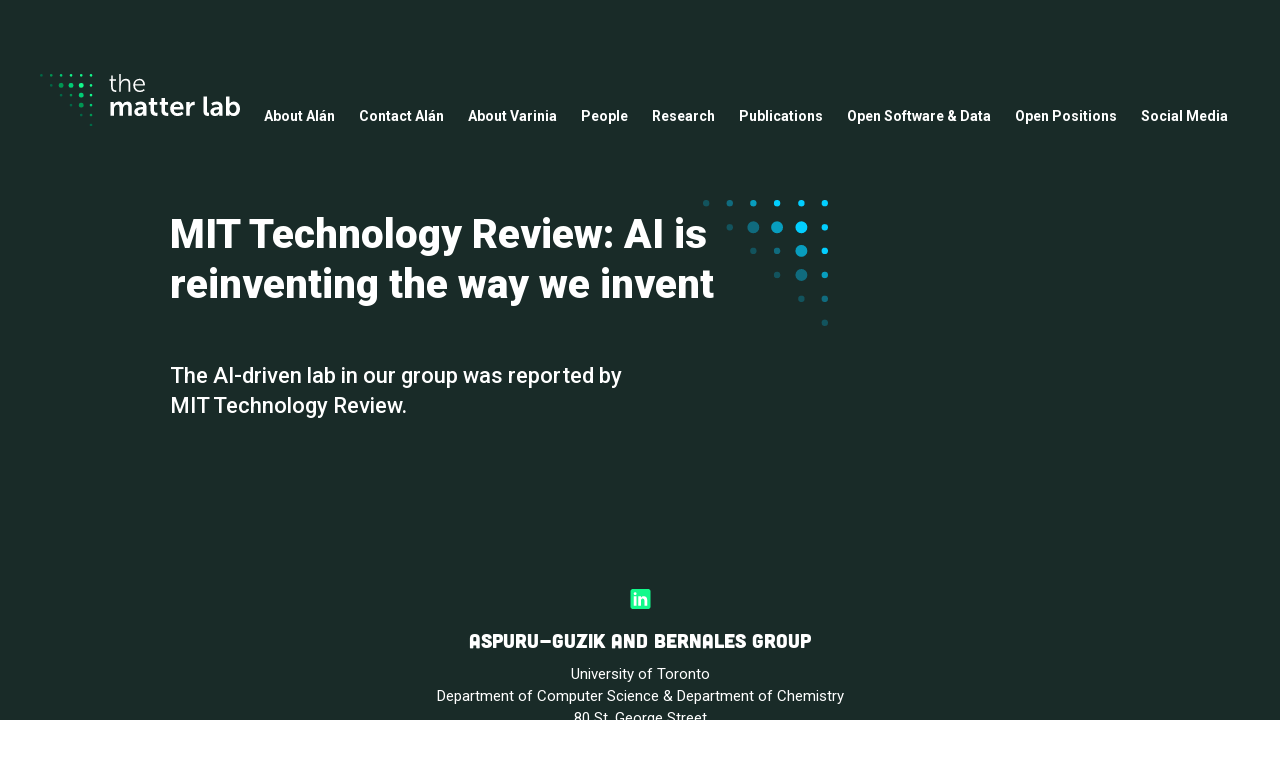

--- FILE ---
content_type: text/html
request_url: https://www.matter.toronto.edu/news/mit-technology-review-ai-is-reinventing-the-way-we-invent
body_size: 6073
content:
<!DOCTYPE html><!-- Last Published: Mon Dec 08 2025 00:03:38 GMT+0000 (Coordinated Universal Time) --><html data-wf-domain="www.matter.toronto.edu" data-wf-page="5e84cc49447371e497e1f5c0" data-wf-site="5e84cc494473713ec1e1f5af" data-wf-collection="5e84cc494473713197e1f5b6" data-wf-item-slug="mit-technology-review-ai-is-reinventing-the-way-we-invent"><head><meta charset="utf-8"/><title>MIT Technology Review: AI is reinventing the way we invent</title><meta content="The AI-driven lab in our group was reported by MIT Technology Review." name="description"/><meta content="width=device-width, initial-scale=1" name="viewport"/><link href="https://cdn.prod.website-files.com/5e84cc494473713ec1e1f5af/css/the-matter-lab.webflow.shared.23eba7258.css" rel="stylesheet" type="text/css"/><link href="https://fonts.googleapis.com" rel="preconnect"/><link href="https://fonts.gstatic.com" rel="preconnect" crossorigin="anonymous"/><script src="https://ajax.googleapis.com/ajax/libs/webfont/1.6.26/webfont.js" type="text/javascript"></script><script type="text/javascript">WebFont.load({  google: {    families: ["Roboto:regular,italic,500,500italic,700,700italic,900,900italic"]  }});</script><script type="text/javascript">!function(o,c){var n=c.documentElement,t=" w-mod-";n.className+=t+"js",("ontouchstart"in o||o.DocumentTouch&&c instanceof DocumentTouch)&&(n.className+=t+"touch")}(window,document);</script><link href="https://cdn.prod.website-files.com/5e84cc494473713ec1e1f5af/5e84cc49447371b233e1f600_favicon-2_favicon-32%20copy.png" rel="shortcut icon" type="image/x-icon"/><link href="https://cdn.prod.website-files.com/5e84cc494473713ec1e1f5af/5e84cc4944737163ace1f605_favicon-2-09.png" rel="apple-touch-icon"/><script src="https://www.google.com/recaptcha/api.js" type="text/javascript"></script><head>
<style>

ul li::before
{
  content: "\2022";
  color: #E30060;
  background-color: white;
  font-weight: 900;
  margin-left: -29px;
  padding: 10px;
}
 ul li
{
  color: black !important;
}
	.research-image-with-overlay{
    background-color: #12f98b;
    background-blend-mode: multiply;
}
  	h6 a{
      border: 0;
	
    top: 0px;
    bottom: 0px;
    z-index: 2;
    display: flex;
    margin-top: 10px !important;
    margin-right: 17px;
    margin-left: 0px;
    margin-bottom:10px !important;
    
    display: inline-block;
	position: relative;
    flex-direction: row;
    align-items: center;
    align-self: flex-end;  
    justify-content: flex-end;
    background-color: #12f98b;
    transition-property: background-color;
    transition-duration: 150ms;
    transition-timing-function: ease;
    font-family: roboto, sans-serif;	

    padding-top: 15px;
    padding-right: 35px;
    padding-bottom: 15px;
    padding-left: 35px;
	
	flex-direction: column;
    justify-content: flex-end;
    border-top-style: none;
    border-right-style: none;
    border-bottom-style: none;
    border-left-style: none;
    border-top-left-radius: 0px;
    border-top-right-radius: 0px;
    border-bottom-left-radius: 0px;
    border-bottom-right-radius: 0px;

    font-size: 14px;
    font-weight: 400 !important;
	line-height: 20px;
    text-decoration: none;

	background-color: #12f98b;
	color: #192b28 !important;
	text-align: center;
	border-radius: 100px;
  }
  
  h6 a:hover{
	color:white !important;
    background-color: black;
    text-decoration: underline;
  } 
    @media only screen and (max-width: 570px) {
      h6{display: block; overflow:hidden;}  
      h6 a{display: block;width: 100%;float: left;}
	}
  
      .w-nav-overlay {
    	top:0;
    }
  @media screen and (max-width: 1125px) {
  
  }
  
</style>
  <script src="//code.jquery.com/jquery-3.3.1.min.js"></script>
<script src="https://unpkg.com/masonry-layout@4.2.2/dist/masonry.pkgd.js"></script>
</head></head><body><div data-collapse="medium" data-animation="default" data-duration="400" data-doc-height="1" data-easing="ease" data-easing2="ease" role="banner" class="nav w-nav"><div class="nav-container"><div class="nav-link-wrapper"><a href="/" class="brand-link w-inline-block"><img src="https://cdn.prod.website-files.com/5e84cc494473713ec1e1f5af/5e84cc49447371082fe1f5da_matter-lab-logo.svg" alt=""/></a><div class="menu-items"><div class="collection-list-wrapper-7 w-dyn-list"><div role="list" class="collection-list-7 w-dyn-items"><div role="listitem" class="collection-item-8 w-dyn-item"><div data-hover="false" data-delay="0" class="w-dropdown"><div class="dropdown-toggle-4 w-dropdown-toggle"><a href="https://matter.toronto.edu/basic-content-page/about-alan" class="nav-link w-inline-block"><div class="text-block-2">About Alán</div></a></div><nav class="dropdown-list-4 w-condition-invisible w-dropdown-list"><div class="secondary-links-div w-condition-invisible"><a href="#" class="secondary-nav-item-3 w-dyn-bind-empty w-dropdown-link"></a><a href="#" class="third-level-nav-item-3 w-dyn-bind-empty w-dropdown-link"></a><a href="#" class="third-level-nav-item-3 w-dyn-bind-empty w-dropdown-link"></a><a href="#" class="third-level-nav-item-3 w-dyn-bind-empty w-dropdown-link"></a></div><div class="secondary-links-div w-condition-invisible"><a href="#" class="secondary-nav-item-3 w-dyn-bind-empty w-dropdown-link"></a><a href="#" class="third-level-nav-item-3 w-dyn-bind-empty w-dropdown-link"></a><a href="#" class="third-level-nav-item-3 w-dyn-bind-empty w-dropdown-link"></a><a href="#" class="third-level-nav-item-3 w-dyn-bind-empty w-dropdown-link"></a></div><div class="secondary-links-div w-condition-invisible"><a href="#" class="secondary-nav-item-3 w-dyn-bind-empty w-dropdown-link"></a><a href="#" class="third-level-nav-item-3 w-dyn-bind-empty w-dropdown-link"></a><a href="#" class="third-level-nav-item-3 w-dyn-bind-empty w-dropdown-link"></a><a href="#" class="third-level-nav-item-3 w-dyn-bind-empty w-dropdown-link"></a></div><div class="secondary-links-div w-condition-invisible"><a href="#" class="secondary-nav-item-3 w-dyn-bind-empty w-dropdown-link"></a><a href="#" class="third-level-nav-item-3 w-dyn-bind-empty w-dropdown-link"></a><a href="#" class="third-level-nav-item-3 w-dyn-bind-empty w-dropdown-link"></a><a href="#" class="third-level-nav-item-3 w-dyn-bind-empty w-dropdown-link"></a></div><div class="secondary-links-div w-condition-invisible"><a href="#" class="secondary-nav-item-3 w-dyn-bind-empty w-dropdown-link"></a><a href="#" class="third-level-nav-item-3 w-dyn-bind-empty w-dropdown-link"></a><a href="#" class="third-level-nav-item-3 w-dyn-bind-empty w-dropdown-link"></a><a href="#" class="third-level-nav-item-3 w-dyn-bind-empty w-dropdown-link"></a></div></nav></div></div><div role="listitem" class="collection-item-8 w-dyn-item"><div data-hover="false" data-delay="0" class="w-dropdown"><div class="dropdown-toggle-4 w-dropdown-toggle"><a href="https://matter.toronto.edu/basic-content-page/contact-alan" class="nav-link w-inline-block"><div class="text-block-2">Contact Alán</div></a></div><nav class="dropdown-list-4 w-condition-invisible w-dropdown-list"><div class="secondary-links-div w-condition-invisible"><a href="#" class="secondary-nav-item-3 w-dyn-bind-empty w-dropdown-link"></a><a href="#" class="third-level-nav-item-3 w-dyn-bind-empty w-dropdown-link"></a><a href="#" class="third-level-nav-item-3 w-dyn-bind-empty w-dropdown-link"></a><a href="#" class="third-level-nav-item-3 w-dyn-bind-empty w-dropdown-link"></a></div><div class="secondary-links-div w-condition-invisible"><a href="#" class="secondary-nav-item-3 w-dyn-bind-empty w-dropdown-link"></a><a href="#" class="third-level-nav-item-3 w-dyn-bind-empty w-dropdown-link"></a><a href="#" class="third-level-nav-item-3 w-dyn-bind-empty w-dropdown-link"></a><a href="#" class="third-level-nav-item-3 w-dyn-bind-empty w-dropdown-link"></a></div><div class="secondary-links-div w-condition-invisible"><a href="#" class="secondary-nav-item-3 w-dyn-bind-empty w-dropdown-link"></a><a href="#" class="third-level-nav-item-3 w-dyn-bind-empty w-dropdown-link"></a><a href="#" class="third-level-nav-item-3 w-dyn-bind-empty w-dropdown-link"></a><a href="#" class="third-level-nav-item-3 w-dyn-bind-empty w-dropdown-link"></a></div><div class="secondary-links-div w-condition-invisible"><a href="#" class="secondary-nav-item-3 w-dyn-bind-empty w-dropdown-link"></a><a href="#" class="third-level-nav-item-3 w-dyn-bind-empty w-dropdown-link"></a><a href="#" class="third-level-nav-item-3 w-dyn-bind-empty w-dropdown-link"></a><a href="#" class="third-level-nav-item-3 w-dyn-bind-empty w-dropdown-link"></a></div><div class="secondary-links-div w-condition-invisible"><a href="#" class="secondary-nav-item-3 w-dyn-bind-empty w-dropdown-link"></a><a href="#" class="third-level-nav-item-3 w-dyn-bind-empty w-dropdown-link"></a><a href="#" class="third-level-nav-item-3 w-dyn-bind-empty w-dropdown-link"></a><a href="#" class="third-level-nav-item-3 w-dyn-bind-empty w-dropdown-link"></a></div></nav></div></div><div role="listitem" class="collection-item-8 w-dyn-item"><div data-hover="false" data-delay="0" class="w-dropdown"><div class="dropdown-toggle-4 w-dropdown-toggle"><a href="https://bernales.matter.toronto.edu" class="nav-link w-inline-block"><div class="text-block-2">About Varinia</div></a></div><nav class="dropdown-list-4 w-condition-invisible w-dropdown-list"><div class="secondary-links-div w-condition-invisible"><a href="#" class="secondary-nav-item-3 w-dyn-bind-empty w-dropdown-link"></a><a href="#" class="third-level-nav-item-3 w-dyn-bind-empty w-dropdown-link"></a><a href="#" class="third-level-nav-item-3 w-dyn-bind-empty w-dropdown-link"></a><a href="#" class="third-level-nav-item-3 w-dyn-bind-empty w-dropdown-link"></a></div><div class="secondary-links-div w-condition-invisible"><a href="#" class="secondary-nav-item-3 w-dyn-bind-empty w-dropdown-link"></a><a href="#" class="third-level-nav-item-3 w-dyn-bind-empty w-dropdown-link"></a><a href="#" class="third-level-nav-item-3 w-dyn-bind-empty w-dropdown-link"></a><a href="#" class="third-level-nav-item-3 w-dyn-bind-empty w-dropdown-link"></a></div><div class="secondary-links-div w-condition-invisible"><a href="#" class="secondary-nav-item-3 w-dyn-bind-empty w-dropdown-link"></a><a href="#" class="third-level-nav-item-3 w-dyn-bind-empty w-dropdown-link"></a><a href="#" class="third-level-nav-item-3 w-dyn-bind-empty w-dropdown-link"></a><a href="#" class="third-level-nav-item-3 w-dyn-bind-empty w-dropdown-link"></a></div><div class="secondary-links-div w-condition-invisible"><a href="#" class="secondary-nav-item-3 w-dyn-bind-empty w-dropdown-link"></a><a href="#" class="third-level-nav-item-3 w-dyn-bind-empty w-dropdown-link"></a><a href="#" class="third-level-nav-item-3 w-dyn-bind-empty w-dropdown-link"></a><a href="#" class="third-level-nav-item-3 w-dyn-bind-empty w-dropdown-link"></a></div><div class="secondary-links-div w-condition-invisible"><a href="#" class="secondary-nav-item-3 w-dyn-bind-empty w-dropdown-link"></a><a href="#" class="third-level-nav-item-3 w-dyn-bind-empty w-dropdown-link"></a><a href="#" class="third-level-nav-item-3 w-dyn-bind-empty w-dropdown-link"></a><a href="#" class="third-level-nav-item-3 w-dyn-bind-empty w-dropdown-link"></a></div></nav></div></div><div role="listitem" class="collection-item-8 w-dyn-item"><div data-hover="false" data-delay="0" class="w-dropdown"><div class="dropdown-toggle-4 w-dropdown-toggle"><a href="https://matter.toronto.edu/people" class="nav-link w-inline-block"><div class="text-block-2">People</div></a></div><nav class="dropdown-list-4 w-condition-invisible w-dropdown-list"><div class="secondary-links-div w-condition-invisible"><a href="#" class="secondary-nav-item-3 w-dyn-bind-empty w-dropdown-link"></a><a href="#" class="third-level-nav-item-3 w-dyn-bind-empty w-dropdown-link"></a><a href="#" class="third-level-nav-item-3 w-dyn-bind-empty w-dropdown-link"></a><a href="#" class="third-level-nav-item-3 w-dyn-bind-empty w-dropdown-link"></a></div><div class="secondary-links-div w-condition-invisible"><a href="#" class="secondary-nav-item-3 w-dyn-bind-empty w-dropdown-link"></a><a href="#" class="third-level-nav-item-3 w-dyn-bind-empty w-dropdown-link"></a><a href="#" class="third-level-nav-item-3 w-dyn-bind-empty w-dropdown-link"></a><a href="#" class="third-level-nav-item-3 w-dyn-bind-empty w-dropdown-link"></a></div><div class="secondary-links-div w-condition-invisible"><a href="#" class="secondary-nav-item-3 w-dyn-bind-empty w-dropdown-link"></a><a href="#" class="third-level-nav-item-3 w-dyn-bind-empty w-dropdown-link"></a><a href="#" class="third-level-nav-item-3 w-dyn-bind-empty w-dropdown-link"></a><a href="#" class="third-level-nav-item-3 w-dyn-bind-empty w-dropdown-link"></a></div><div class="secondary-links-div w-condition-invisible"><a href="#" class="secondary-nav-item-3 w-dyn-bind-empty w-dropdown-link"></a><a href="#" class="third-level-nav-item-3 w-dyn-bind-empty w-dropdown-link"></a><a href="#" class="third-level-nav-item-3 w-dyn-bind-empty w-dropdown-link"></a><a href="#" class="third-level-nav-item-3 w-dyn-bind-empty w-dropdown-link"></a></div><div class="secondary-links-div w-condition-invisible"><a href="#" class="secondary-nav-item-3 w-dyn-bind-empty w-dropdown-link"></a><a href="#" class="third-level-nav-item-3 w-dyn-bind-empty w-dropdown-link"></a><a href="#" class="third-level-nav-item-3 w-dyn-bind-empty w-dropdown-link"></a><a href="#" class="third-level-nav-item-3 w-dyn-bind-empty w-dropdown-link"></a></div></nav></div></div><div role="listitem" class="collection-item-8 w-dyn-item"><div data-hover="false" data-delay="0" class="w-dropdown"><div class="dropdown-toggle-4 w-dropdown-toggle"><a href="https://matter.toronto.edu/basic-content-page/research" class="nav-link w-inline-block"><div class="text-block-2">Research</div></a></div><nav class="dropdown-list-4 w-dropdown-list"><div class="secondary-links-div"><a href="https://matter.toronto.edu/basic-content-page/quantum-computing" class="secondary-nav-item-3 w-dropdown-link">Quantum Computing</a><a href="#" class="third-level-nav-item-3 w-dyn-bind-empty w-dropdown-link"></a><a href="#" class="third-level-nav-item-3 w-dyn-bind-empty w-dropdown-link"></a><a href="#" class="third-level-nav-item-3 w-dyn-bind-empty w-dropdown-link"></a></div><div class="secondary-links-div"><a href="https://matter.toronto.edu/basic-content-page/energy-and-functional-materials" class="secondary-nav-item-3 w-dropdown-link">Energy and Functional Materials</a><a href="#" class="third-level-nav-item-3 w-dyn-bind-empty w-dropdown-link"></a><a href="#" class="third-level-nav-item-3 w-dyn-bind-empty w-dropdown-link"></a><a href="#" class="third-level-nav-item-3 w-dyn-bind-empty w-dropdown-link"></a></div><div class="secondary-links-div"><a href="https://matter.toronto.edu/basic-content-page/ai-for-discovery-and-self-driving-labs" class="secondary-nav-item-3 w-dropdown-link">AI for Discovery and Self-Driving Labs</a><a href="#" class="third-level-nav-item-3 w-dyn-bind-empty w-dropdown-link"></a><a href="#" class="third-level-nav-item-3 w-dyn-bind-empty w-dropdown-link"></a><a href="#" class="third-level-nav-item-3 w-dyn-bind-empty w-dropdown-link"></a></div><div class="secondary-links-div"><a href="https://matter.toronto.edu/basic-content-page/electronic-structure-methods" class="secondary-nav-item-3 w-dropdown-link">Electronic Structure Methods</a><a href="#" class="third-level-nav-item-3 w-dyn-bind-empty w-dropdown-link"></a><a href="#" class="third-level-nav-item-3 w-dyn-bind-empty w-dropdown-link"></a><a href="#" class="third-level-nav-item-3 w-dyn-bind-empty w-dropdown-link"></a></div><div class="secondary-links-div"><a href="https://matter.toronto.edu/basic-content-page/biophysics-molecular-computers-and-other-topics" class="secondary-nav-item-3 w-dropdown-link">Biophysics, Molecular Computers, and Other Topics </a><a href="https://matter.toronto.edu/basic-content-page/biophysics-molecular-computers-and-other-topics" class="third-level-nav-item-3 w-dyn-bind-empty w-dropdown-link"></a><a href="#" class="third-level-nav-item-3 w-dyn-bind-empty w-dropdown-link"></a><a href="#" class="third-level-nav-item-3 w-dyn-bind-empty w-dropdown-link"></a></div></nav></div></div><div role="listitem" class="collection-item-8 w-dyn-item"><div data-hover="false" data-delay="0" class="w-dropdown"><div class="dropdown-toggle-4 w-dropdown-toggle"><a href="https://matter.toronto.edu/publications" class="nav-link w-inline-block"><div class="text-block-2">Publications</div></a></div><nav class="dropdown-list-4 w-condition-invisible w-dropdown-list"><div class="secondary-links-div w-condition-invisible"><a href="#" class="secondary-nav-item-3 w-dyn-bind-empty w-dropdown-link"></a><a href="#" class="third-level-nav-item-3 w-dyn-bind-empty w-dropdown-link"></a><a href="#" class="third-level-nav-item-3 w-dyn-bind-empty w-dropdown-link"></a><a href="#" class="third-level-nav-item-3 w-dyn-bind-empty w-dropdown-link"></a></div><div class="secondary-links-div w-condition-invisible"><a href="#" class="secondary-nav-item-3 w-dyn-bind-empty w-dropdown-link"></a><a href="#" class="third-level-nav-item-3 w-dyn-bind-empty w-dropdown-link"></a><a href="#" class="third-level-nav-item-3 w-dyn-bind-empty w-dropdown-link"></a><a href="#" class="third-level-nav-item-3 w-dyn-bind-empty w-dropdown-link"></a></div><div class="secondary-links-div w-condition-invisible"><a href="#" class="secondary-nav-item-3 w-dyn-bind-empty w-dropdown-link"></a><a href="#" class="third-level-nav-item-3 w-dyn-bind-empty w-dropdown-link"></a><a href="#" class="third-level-nav-item-3 w-dyn-bind-empty w-dropdown-link"></a><a href="#" class="third-level-nav-item-3 w-dyn-bind-empty w-dropdown-link"></a></div><div class="secondary-links-div w-condition-invisible"><a href="#" class="secondary-nav-item-3 w-dyn-bind-empty w-dropdown-link"></a><a href="#" class="third-level-nav-item-3 w-dyn-bind-empty w-dropdown-link"></a><a href="#" class="third-level-nav-item-3 w-dyn-bind-empty w-dropdown-link"></a><a href="#" class="third-level-nav-item-3 w-dyn-bind-empty w-dropdown-link"></a></div><div class="secondary-links-div w-condition-invisible"><a href="#" class="secondary-nav-item-3 w-dyn-bind-empty w-dropdown-link"></a><a href="#" class="third-level-nav-item-3 w-dyn-bind-empty w-dropdown-link"></a><a href="#" class="third-level-nav-item-3 w-dyn-bind-empty w-dropdown-link"></a><a href="#" class="third-level-nav-item-3 w-dyn-bind-empty w-dropdown-link"></a></div></nav></div></div><div role="listitem" class="collection-item-8 w-dyn-item"><div data-hover="false" data-delay="0" class="w-dropdown"><div class="dropdown-toggle-4 w-dropdown-toggle"><a href="https://matter.toronto.edu/basic-content-page/open-software-data" class="nav-link w-inline-block"><div class="text-block-2">Open Software &amp; Data</div></a></div><nav class="dropdown-list-4 w-condition-invisible w-dropdown-list"><div class="secondary-links-div w-condition-invisible"><a href="#" class="secondary-nav-item-3 w-dyn-bind-empty w-dropdown-link"></a><a href="#" class="third-level-nav-item-3 w-dyn-bind-empty w-dropdown-link"></a><a href="#" class="third-level-nav-item-3 w-dyn-bind-empty w-dropdown-link"></a><a href="#" class="third-level-nav-item-3 w-dyn-bind-empty w-dropdown-link"></a></div><div class="secondary-links-div w-condition-invisible"><a href="#" class="secondary-nav-item-3 w-dyn-bind-empty w-dropdown-link"></a><a href="#" class="third-level-nav-item-3 w-dyn-bind-empty w-dropdown-link"></a><a href="#" class="third-level-nav-item-3 w-dyn-bind-empty w-dropdown-link"></a><a href="#" class="third-level-nav-item-3 w-dyn-bind-empty w-dropdown-link"></a></div><div class="secondary-links-div w-condition-invisible"><a href="#" class="secondary-nav-item-3 w-dyn-bind-empty w-dropdown-link"></a><a href="#" class="third-level-nav-item-3 w-dyn-bind-empty w-dropdown-link"></a><a href="#" class="third-level-nav-item-3 w-dyn-bind-empty w-dropdown-link"></a><a href="#" class="third-level-nav-item-3 w-dyn-bind-empty w-dropdown-link"></a></div><div class="secondary-links-div w-condition-invisible"><a href="#" class="secondary-nav-item-3 w-dyn-bind-empty w-dropdown-link"></a><a href="#" class="third-level-nav-item-3 w-dyn-bind-empty w-dropdown-link"></a><a href="#" class="third-level-nav-item-3 w-dyn-bind-empty w-dropdown-link"></a><a href="#" class="third-level-nav-item-3 w-dyn-bind-empty w-dropdown-link"></a></div><div class="secondary-links-div w-condition-invisible"><a href="#" class="secondary-nav-item-3 w-dyn-bind-empty w-dropdown-link"></a><a href="#" class="third-level-nav-item-3 w-dyn-bind-empty w-dropdown-link"></a><a href="#" class="third-level-nav-item-3 w-dyn-bind-empty w-dropdown-link"></a><a href="#" class="third-level-nav-item-3 w-dyn-bind-empty w-dropdown-link"></a></div></nav></div></div><div role="listitem" class="collection-item-8 w-dyn-item"><div data-hover="false" data-delay="0" class="w-dropdown"><div class="dropdown-toggle-4 w-dropdown-toggle"><a href="https://matter.toronto.edu/basic-content-page/open-positions" class="nav-link w-inline-block"><div class="text-block-2">Open Positions</div></a></div><nav class="dropdown-list-4 w-condition-invisible w-dropdown-list"><div class="secondary-links-div w-condition-invisible"><a href="#" class="secondary-nav-item-3 w-dyn-bind-empty w-dropdown-link"></a><a href="#" class="third-level-nav-item-3 w-dyn-bind-empty w-dropdown-link"></a><a href="#" class="third-level-nav-item-3 w-dyn-bind-empty w-dropdown-link"></a><a href="#" class="third-level-nav-item-3 w-dyn-bind-empty w-dropdown-link"></a></div><div class="secondary-links-div w-condition-invisible"><a href="#" class="secondary-nav-item-3 w-dyn-bind-empty w-dropdown-link"></a><a href="#" class="third-level-nav-item-3 w-dyn-bind-empty w-dropdown-link"></a><a href="#" class="third-level-nav-item-3 w-dyn-bind-empty w-dropdown-link"></a><a href="#" class="third-level-nav-item-3 w-dyn-bind-empty w-dropdown-link"></a></div><div class="secondary-links-div w-condition-invisible"><a href="#" class="secondary-nav-item-3 w-dyn-bind-empty w-dropdown-link"></a><a href="#" class="third-level-nav-item-3 w-dyn-bind-empty w-dropdown-link"></a><a href="#" class="third-level-nav-item-3 w-dyn-bind-empty w-dropdown-link"></a><a href="#" class="third-level-nav-item-3 w-dyn-bind-empty w-dropdown-link"></a></div><div class="secondary-links-div w-condition-invisible"><a href="#" class="secondary-nav-item-3 w-dyn-bind-empty w-dropdown-link"></a><a href="#" class="third-level-nav-item-3 w-dyn-bind-empty w-dropdown-link"></a><a href="#" class="third-level-nav-item-3 w-dyn-bind-empty w-dropdown-link"></a><a href="#" class="third-level-nav-item-3 w-dyn-bind-empty w-dropdown-link"></a></div><div class="secondary-links-div w-condition-invisible"><a href="#" class="secondary-nav-item-3 w-dyn-bind-empty w-dropdown-link"></a><a href="#" class="third-level-nav-item-3 w-dyn-bind-empty w-dropdown-link"></a><a href="#" class="third-level-nav-item-3 w-dyn-bind-empty w-dropdown-link"></a><a href="#" class="third-level-nav-item-3 w-dyn-bind-empty w-dropdown-link"></a></div></nav></div></div><div role="listitem" class="collection-item-8 w-dyn-item"><div data-hover="false" data-delay="0" class="w-dropdown"><div class="dropdown-toggle-4 w-dropdown-toggle"><a href="https://matter.toronto.edu/social-media" class="nav-link w-inline-block"><div class="text-block-2">Social Media</div></a></div><nav class="dropdown-list-4 w-condition-invisible w-dropdown-list"><div class="secondary-links-div w-condition-invisible"><a href="#" class="secondary-nav-item-3 w-dyn-bind-empty w-dropdown-link"></a><a href="#" class="third-level-nav-item-3 w-dyn-bind-empty w-dropdown-link"></a><a href="#" class="third-level-nav-item-3 w-dyn-bind-empty w-dropdown-link"></a><a href="#" class="third-level-nav-item-3 w-dyn-bind-empty w-dropdown-link"></a></div><div class="secondary-links-div w-condition-invisible"><a href="#" class="secondary-nav-item-3 w-dyn-bind-empty w-dropdown-link"></a><a href="#" class="third-level-nav-item-3 w-dyn-bind-empty w-dropdown-link"></a><a href="#" class="third-level-nav-item-3 w-dyn-bind-empty w-dropdown-link"></a><a href="#" class="third-level-nav-item-3 w-dyn-bind-empty w-dropdown-link"></a></div><div class="secondary-links-div w-condition-invisible"><a href="#" class="secondary-nav-item-3 w-dyn-bind-empty w-dropdown-link"></a><a href="#" class="third-level-nav-item-3 w-dyn-bind-empty w-dropdown-link"></a><a href="#" class="third-level-nav-item-3 w-dyn-bind-empty w-dropdown-link"></a><a href="#" class="third-level-nav-item-3 w-dyn-bind-empty w-dropdown-link"></a></div><div class="secondary-links-div w-condition-invisible"><a href="#" class="secondary-nav-item-3 w-dyn-bind-empty w-dropdown-link"></a><a href="#" class="third-level-nav-item-3 w-dyn-bind-empty w-dropdown-link"></a><a href="#" class="third-level-nav-item-3 w-dyn-bind-empty w-dropdown-link"></a><a href="#" class="third-level-nav-item-3 w-dyn-bind-empty w-dropdown-link"></a></div><div class="secondary-links-div w-condition-invisible"><a href="#" class="secondary-nav-item-3 w-dyn-bind-empty w-dropdown-link"></a><a href="#" class="third-level-nav-item-3 w-dyn-bind-empty w-dropdown-link"></a><a href="#" class="third-level-nav-item-3 w-dyn-bind-empty w-dropdown-link"></a><a href="#" class="third-level-nav-item-3 w-dyn-bind-empty w-dropdown-link"></a></div></nav></div></div></div></div></div></div></div><div class="phone-nav"><a href="/" class="brand-2 w-nav-brand"><img src="https://cdn.prod.website-files.com/5e84cc494473713ec1e1f5af/5e84cc49447371082fe1f5da_matter-lab-logo.svg" alt="" class="logo"/></a><div data-w-id="72a3e533-d630-7a70-a174-637ce9f000dd" class="menu-button w-nav-button"><div class="menu-icon"><div class="menu-line-4"></div><div class="menu-line-5"></div><div class="menu-line-6"></div></div></div><nav role="navigation" class="nav-menu-desktop-2 phone w-nav-menu"><div class="collection-list-wrapper-2 w-dyn-list"><div role="list" class="collection-list w-dyn-items"><div role="listitem" class="collection-item-10 w-dyn-item"><div data-delay="0" data-hover="false" class="dropdown-2 phone w-dropdown"><div class="dropdown-toggle-3 w-dropdown-toggle"><a href="https://matter.toronto.edu/basic-content-page/about-alan" class="nav-link-2 w-nav-link">About Alán</a><div data-w-id="72a3e533-d630-7a70-a174-637ce9f000e9" class="expand-icon w-condition-invisible"><div class="plus-4"></div><div class="minus-4"></div></div></div><nav class="dropdown-list-3 phone w-condition-invisible w-dropdown-list"><div class="secondary-links-div phone w-condition-invisible"><div class="secondary-nav-item-div-2"><a href="#" class="secondary-nav-item-2 w-dyn-bind-empty w-dropdown-link"></a><div data-w-id="72a3e533-d630-7a70-a174-637ce9f000f0" class="expand-icon-2 w-condition-invisible"><div class="minus-3"></div><div class="plus-3"></div></div></div><div class="third-level-nav-item-div-2"><a href="#" class="third-level-nav-item-2 w-dyn-bind-empty w-dropdown-link"></a><div class="third-level-line w-condition-invisible"></div><a href="#" class="third-level-nav-item-2 w-dyn-bind-empty w-dropdown-link"></a><div class="third-level-line w-condition-invisible"></div><a href="#" class="third-level-nav-item-2 third w-dyn-bind-empty w-dropdown-link"></a></div></div><div class="secondary-links-div phone w-condition-invisible"><div class="secondary-nav-item-div-2"><a href="#" class="secondary-nav-item-2 w-dyn-bind-empty w-dropdown-link"></a><div data-w-id="72a3e533-d630-7a70-a174-637ce9f000fa" class="expand-icon-2 w-condition-invisible"><div class="minus-3"></div><div class="plus-3"></div></div></div><div class="third-level-nav-item-div-2"><a href="#" class="third-level-nav-item-2 w-dyn-bind-empty w-dropdown-link"></a><div class="third-level-line w-condition-invisible"></div><a href="#" class="third-level-nav-item-2 w-dyn-bind-empty w-dropdown-link"></a><div class="third-level-line w-condition-invisible"></div><a href="#" class="third-level-nav-item-2 third w-dyn-bind-empty w-dropdown-link"></a></div></div><div class="secondary-links-div phone w-condition-invisible"><div class="secondary-nav-item-div-2"><a href="#" class="secondary-nav-item-2 w-dyn-bind-empty w-dropdown-link"></a><div data-w-id="72a3e533-d630-7a70-a174-637ce9f00104" class="expand-icon-2 w-condition-invisible"><div class="minus-3"></div><div class="plus-3"></div></div></div><div class="third-level-nav-item-div-2"><a href="#" class="third-level-nav-item-2 w-dyn-bind-empty w-dropdown-link"></a><div class="third-level-line w-condition-invisible"></div><a href="#" class="third-level-nav-item-2 w-dyn-bind-empty w-dropdown-link"></a><div class="third-level-line w-condition-invisible"></div><a href="#" class="third-level-nav-item-2 third w-dyn-bind-empty w-dropdown-link"></a></div></div><div class="secondary-links-div phone w-condition-invisible"><div class="secondary-nav-item-div-2"><a href="#" class="secondary-nav-item-2 w-dyn-bind-empty w-dropdown-link"></a><div data-w-id="72a3e533-d630-7a70-a174-637ce9f0010e" class="expand-icon-2 w-condition-invisible"><div class="minus-3"></div><div class="plus-3"></div></div></div><div class="third-level-nav-item-div-2"><a href="#" class="third-level-nav-item-2 w-dyn-bind-empty w-dropdown-link"></a><div class="third-level-line w-condition-invisible"></div><a href="#" class="third-level-nav-item-2 w-dyn-bind-empty w-dropdown-link"></a><div class="third-level-line w-condition-invisible"></div><a href="#" class="third-level-nav-item-2 third w-dyn-bind-empty w-dropdown-link"></a></div></div><div class="secondary-links-div phone w-condition-invisible"><div class="secondary-nav-item-div-2"><a href="#" class="secondary-nav-item-2 w-dyn-bind-empty w-dropdown-link"></a><div data-w-id="72a3e533-d630-7a70-a174-637ce9f00118" class="expand-icon-2 w-condition-invisible"><div class="minus-3"></div><div class="plus-3"></div></div></div><div class="third-level-nav-item-div-2"><a href="#" class="third-level-nav-item-2 w-dyn-bind-empty w-dropdown-link"></a><div class="third-level-line w-condition-invisible"></div><a href="#" class="third-level-nav-item-2 w-dyn-bind-empty w-dropdown-link"></a><div class="third-level-line w-condition-invisible"></div><a href="#" class="third-level-nav-item-2 third w-dyn-bind-empty w-dropdown-link"></a></div></div></nav></div></div><div role="listitem" class="collection-item-10 w-dyn-item"><div data-delay="0" data-hover="false" class="dropdown-2 phone w-dropdown"><div class="dropdown-toggle-3 w-dropdown-toggle"><a href="https://matter.toronto.edu/basic-content-page/contact-alan" class="nav-link-2 w-nav-link">Contact Alán</a><div data-w-id="72a3e533-d630-7a70-a174-637ce9f000e9" class="expand-icon w-condition-invisible"><div class="plus-4"></div><div class="minus-4"></div></div></div><nav class="dropdown-list-3 phone w-condition-invisible w-dropdown-list"><div class="secondary-links-div phone w-condition-invisible"><div class="secondary-nav-item-div-2"><a href="#" class="secondary-nav-item-2 w-dyn-bind-empty w-dropdown-link"></a><div data-w-id="72a3e533-d630-7a70-a174-637ce9f000f0" class="expand-icon-2 w-condition-invisible"><div class="minus-3"></div><div class="plus-3"></div></div></div><div class="third-level-nav-item-div-2"><a href="#" class="third-level-nav-item-2 w-dyn-bind-empty w-dropdown-link"></a><div class="third-level-line w-condition-invisible"></div><a href="#" class="third-level-nav-item-2 w-dyn-bind-empty w-dropdown-link"></a><div class="third-level-line w-condition-invisible"></div><a href="#" class="third-level-nav-item-2 third w-dyn-bind-empty w-dropdown-link"></a></div></div><div class="secondary-links-div phone w-condition-invisible"><div class="secondary-nav-item-div-2"><a href="#" class="secondary-nav-item-2 w-dyn-bind-empty w-dropdown-link"></a><div data-w-id="72a3e533-d630-7a70-a174-637ce9f000fa" class="expand-icon-2 w-condition-invisible"><div class="minus-3"></div><div class="plus-3"></div></div></div><div class="third-level-nav-item-div-2"><a href="#" class="third-level-nav-item-2 w-dyn-bind-empty w-dropdown-link"></a><div class="third-level-line w-condition-invisible"></div><a href="#" class="third-level-nav-item-2 w-dyn-bind-empty w-dropdown-link"></a><div class="third-level-line w-condition-invisible"></div><a href="#" class="third-level-nav-item-2 third w-dyn-bind-empty w-dropdown-link"></a></div></div><div class="secondary-links-div phone w-condition-invisible"><div class="secondary-nav-item-div-2"><a href="#" class="secondary-nav-item-2 w-dyn-bind-empty w-dropdown-link"></a><div data-w-id="72a3e533-d630-7a70-a174-637ce9f00104" class="expand-icon-2 w-condition-invisible"><div class="minus-3"></div><div class="plus-3"></div></div></div><div class="third-level-nav-item-div-2"><a href="#" class="third-level-nav-item-2 w-dyn-bind-empty w-dropdown-link"></a><div class="third-level-line w-condition-invisible"></div><a href="#" class="third-level-nav-item-2 w-dyn-bind-empty w-dropdown-link"></a><div class="third-level-line w-condition-invisible"></div><a href="#" class="third-level-nav-item-2 third w-dyn-bind-empty w-dropdown-link"></a></div></div><div class="secondary-links-div phone w-condition-invisible"><div class="secondary-nav-item-div-2"><a href="#" class="secondary-nav-item-2 w-dyn-bind-empty w-dropdown-link"></a><div data-w-id="72a3e533-d630-7a70-a174-637ce9f0010e" class="expand-icon-2 w-condition-invisible"><div class="minus-3"></div><div class="plus-3"></div></div></div><div class="third-level-nav-item-div-2"><a href="#" class="third-level-nav-item-2 w-dyn-bind-empty w-dropdown-link"></a><div class="third-level-line w-condition-invisible"></div><a href="#" class="third-level-nav-item-2 w-dyn-bind-empty w-dropdown-link"></a><div class="third-level-line w-condition-invisible"></div><a href="#" class="third-level-nav-item-2 third w-dyn-bind-empty w-dropdown-link"></a></div></div><div class="secondary-links-div phone w-condition-invisible"><div class="secondary-nav-item-div-2"><a href="#" class="secondary-nav-item-2 w-dyn-bind-empty w-dropdown-link"></a><div data-w-id="72a3e533-d630-7a70-a174-637ce9f00118" class="expand-icon-2 w-condition-invisible"><div class="minus-3"></div><div class="plus-3"></div></div></div><div class="third-level-nav-item-div-2"><a href="#" class="third-level-nav-item-2 w-dyn-bind-empty w-dropdown-link"></a><div class="third-level-line w-condition-invisible"></div><a href="#" class="third-level-nav-item-2 w-dyn-bind-empty w-dropdown-link"></a><div class="third-level-line w-condition-invisible"></div><a href="#" class="third-level-nav-item-2 third w-dyn-bind-empty w-dropdown-link"></a></div></div></nav></div></div><div role="listitem" class="collection-item-10 w-dyn-item"><div data-delay="0" data-hover="false" class="dropdown-2 phone w-dropdown"><div class="dropdown-toggle-3 w-dropdown-toggle"><a href="https://bernales.matter.toronto.edu" class="nav-link-2 w-nav-link">About Varinia</a><div data-w-id="72a3e533-d630-7a70-a174-637ce9f000e9" class="expand-icon w-condition-invisible"><div class="plus-4"></div><div class="minus-4"></div></div></div><nav class="dropdown-list-3 phone w-condition-invisible w-dropdown-list"><div class="secondary-links-div phone w-condition-invisible"><div class="secondary-nav-item-div-2"><a href="#" class="secondary-nav-item-2 w-dyn-bind-empty w-dropdown-link"></a><div data-w-id="72a3e533-d630-7a70-a174-637ce9f000f0" class="expand-icon-2 w-condition-invisible"><div class="minus-3"></div><div class="plus-3"></div></div></div><div class="third-level-nav-item-div-2"><a href="#" class="third-level-nav-item-2 w-dyn-bind-empty w-dropdown-link"></a><div class="third-level-line w-condition-invisible"></div><a href="#" class="third-level-nav-item-2 w-dyn-bind-empty w-dropdown-link"></a><div class="third-level-line w-condition-invisible"></div><a href="#" class="third-level-nav-item-2 third w-dyn-bind-empty w-dropdown-link"></a></div></div><div class="secondary-links-div phone w-condition-invisible"><div class="secondary-nav-item-div-2"><a href="#" class="secondary-nav-item-2 w-dyn-bind-empty w-dropdown-link"></a><div data-w-id="72a3e533-d630-7a70-a174-637ce9f000fa" class="expand-icon-2 w-condition-invisible"><div class="minus-3"></div><div class="plus-3"></div></div></div><div class="third-level-nav-item-div-2"><a href="#" class="third-level-nav-item-2 w-dyn-bind-empty w-dropdown-link"></a><div class="third-level-line w-condition-invisible"></div><a href="#" class="third-level-nav-item-2 w-dyn-bind-empty w-dropdown-link"></a><div class="third-level-line w-condition-invisible"></div><a href="#" class="third-level-nav-item-2 third w-dyn-bind-empty w-dropdown-link"></a></div></div><div class="secondary-links-div phone w-condition-invisible"><div class="secondary-nav-item-div-2"><a href="#" class="secondary-nav-item-2 w-dyn-bind-empty w-dropdown-link"></a><div data-w-id="72a3e533-d630-7a70-a174-637ce9f00104" class="expand-icon-2 w-condition-invisible"><div class="minus-3"></div><div class="plus-3"></div></div></div><div class="third-level-nav-item-div-2"><a href="#" class="third-level-nav-item-2 w-dyn-bind-empty w-dropdown-link"></a><div class="third-level-line w-condition-invisible"></div><a href="#" class="third-level-nav-item-2 w-dyn-bind-empty w-dropdown-link"></a><div class="third-level-line w-condition-invisible"></div><a href="#" class="third-level-nav-item-2 third w-dyn-bind-empty w-dropdown-link"></a></div></div><div class="secondary-links-div phone w-condition-invisible"><div class="secondary-nav-item-div-2"><a href="#" class="secondary-nav-item-2 w-dyn-bind-empty w-dropdown-link"></a><div data-w-id="72a3e533-d630-7a70-a174-637ce9f0010e" class="expand-icon-2 w-condition-invisible"><div class="minus-3"></div><div class="plus-3"></div></div></div><div class="third-level-nav-item-div-2"><a href="#" class="third-level-nav-item-2 w-dyn-bind-empty w-dropdown-link"></a><div class="third-level-line w-condition-invisible"></div><a href="#" class="third-level-nav-item-2 w-dyn-bind-empty w-dropdown-link"></a><div class="third-level-line w-condition-invisible"></div><a href="#" class="third-level-nav-item-2 third w-dyn-bind-empty w-dropdown-link"></a></div></div><div class="secondary-links-div phone w-condition-invisible"><div class="secondary-nav-item-div-2"><a href="#" class="secondary-nav-item-2 w-dyn-bind-empty w-dropdown-link"></a><div data-w-id="72a3e533-d630-7a70-a174-637ce9f00118" class="expand-icon-2 w-condition-invisible"><div class="minus-3"></div><div class="plus-3"></div></div></div><div class="third-level-nav-item-div-2"><a href="#" class="third-level-nav-item-2 w-dyn-bind-empty w-dropdown-link"></a><div class="third-level-line w-condition-invisible"></div><a href="#" class="third-level-nav-item-2 w-dyn-bind-empty w-dropdown-link"></a><div class="third-level-line w-condition-invisible"></div><a href="#" class="third-level-nav-item-2 third w-dyn-bind-empty w-dropdown-link"></a></div></div></nav></div></div><div role="listitem" class="collection-item-10 w-dyn-item"><div data-delay="0" data-hover="false" class="dropdown-2 phone w-dropdown"><div class="dropdown-toggle-3 w-dropdown-toggle"><a href="https://matter.toronto.edu/people" class="nav-link-2 w-nav-link">People</a><div data-w-id="72a3e533-d630-7a70-a174-637ce9f000e9" class="expand-icon w-condition-invisible"><div class="plus-4"></div><div class="minus-4"></div></div></div><nav class="dropdown-list-3 phone w-condition-invisible w-dropdown-list"><div class="secondary-links-div phone w-condition-invisible"><div class="secondary-nav-item-div-2"><a href="#" class="secondary-nav-item-2 w-dyn-bind-empty w-dropdown-link"></a><div data-w-id="72a3e533-d630-7a70-a174-637ce9f000f0" class="expand-icon-2 w-condition-invisible"><div class="minus-3"></div><div class="plus-3"></div></div></div><div class="third-level-nav-item-div-2"><a href="#" class="third-level-nav-item-2 w-dyn-bind-empty w-dropdown-link"></a><div class="third-level-line w-condition-invisible"></div><a href="#" class="third-level-nav-item-2 w-dyn-bind-empty w-dropdown-link"></a><div class="third-level-line w-condition-invisible"></div><a href="#" class="third-level-nav-item-2 third w-dyn-bind-empty w-dropdown-link"></a></div></div><div class="secondary-links-div phone w-condition-invisible"><div class="secondary-nav-item-div-2"><a href="#" class="secondary-nav-item-2 w-dyn-bind-empty w-dropdown-link"></a><div data-w-id="72a3e533-d630-7a70-a174-637ce9f000fa" class="expand-icon-2 w-condition-invisible"><div class="minus-3"></div><div class="plus-3"></div></div></div><div class="third-level-nav-item-div-2"><a href="#" class="third-level-nav-item-2 w-dyn-bind-empty w-dropdown-link"></a><div class="third-level-line w-condition-invisible"></div><a href="#" class="third-level-nav-item-2 w-dyn-bind-empty w-dropdown-link"></a><div class="third-level-line w-condition-invisible"></div><a href="#" class="third-level-nav-item-2 third w-dyn-bind-empty w-dropdown-link"></a></div></div><div class="secondary-links-div phone w-condition-invisible"><div class="secondary-nav-item-div-2"><a href="#" class="secondary-nav-item-2 w-dyn-bind-empty w-dropdown-link"></a><div data-w-id="72a3e533-d630-7a70-a174-637ce9f00104" class="expand-icon-2 w-condition-invisible"><div class="minus-3"></div><div class="plus-3"></div></div></div><div class="third-level-nav-item-div-2"><a href="#" class="third-level-nav-item-2 w-dyn-bind-empty w-dropdown-link"></a><div class="third-level-line w-condition-invisible"></div><a href="#" class="third-level-nav-item-2 w-dyn-bind-empty w-dropdown-link"></a><div class="third-level-line w-condition-invisible"></div><a href="#" class="third-level-nav-item-2 third w-dyn-bind-empty w-dropdown-link"></a></div></div><div class="secondary-links-div phone w-condition-invisible"><div class="secondary-nav-item-div-2"><a href="#" class="secondary-nav-item-2 w-dyn-bind-empty w-dropdown-link"></a><div data-w-id="72a3e533-d630-7a70-a174-637ce9f0010e" class="expand-icon-2 w-condition-invisible"><div class="minus-3"></div><div class="plus-3"></div></div></div><div class="third-level-nav-item-div-2"><a href="#" class="third-level-nav-item-2 w-dyn-bind-empty w-dropdown-link"></a><div class="third-level-line w-condition-invisible"></div><a href="#" class="third-level-nav-item-2 w-dyn-bind-empty w-dropdown-link"></a><div class="third-level-line w-condition-invisible"></div><a href="#" class="third-level-nav-item-2 third w-dyn-bind-empty w-dropdown-link"></a></div></div><div class="secondary-links-div phone w-condition-invisible"><div class="secondary-nav-item-div-2"><a href="#" class="secondary-nav-item-2 w-dyn-bind-empty w-dropdown-link"></a><div data-w-id="72a3e533-d630-7a70-a174-637ce9f00118" class="expand-icon-2 w-condition-invisible"><div class="minus-3"></div><div class="plus-3"></div></div></div><div class="third-level-nav-item-div-2"><a href="#" class="third-level-nav-item-2 w-dyn-bind-empty w-dropdown-link"></a><div class="third-level-line w-condition-invisible"></div><a href="#" class="third-level-nav-item-2 w-dyn-bind-empty w-dropdown-link"></a><div class="third-level-line w-condition-invisible"></div><a href="#" class="third-level-nav-item-2 third w-dyn-bind-empty w-dropdown-link"></a></div></div></nav></div></div><div role="listitem" class="collection-item-10 w-dyn-item"><div data-delay="0" data-hover="false" class="dropdown-2 phone w-dropdown"><div class="dropdown-toggle-3 w-dropdown-toggle"><a href="https://matter.toronto.edu/basic-content-page/research" class="nav-link-2 w-nav-link">Research</a><div data-w-id="72a3e533-d630-7a70-a174-637ce9f000e9" class="expand-icon"><div class="plus-4"></div><div class="minus-4"></div></div></div><nav class="dropdown-list-3 phone w-dropdown-list"><div class="secondary-links-div phone"><div class="secondary-nav-item-div-2"><a href="https://matter.toronto.edu/basic-content-page/quantum-computing" class="secondary-nav-item-2 w-dropdown-link">Quantum Computing</a><div data-w-id="72a3e533-d630-7a70-a174-637ce9f000f0" class="expand-icon-2 w-condition-invisible"><div class="minus-3"></div><div class="plus-3"></div></div></div><div class="third-level-nav-item-div-2"><a href="#" class="third-level-nav-item-2 w-dyn-bind-empty w-dropdown-link"></a><div class="third-level-line w-condition-invisible"></div><a href="#" class="third-level-nav-item-2 w-dyn-bind-empty w-dropdown-link"></a><div class="third-level-line w-condition-invisible"></div><a href="#" class="third-level-nav-item-2 third w-dyn-bind-empty w-dropdown-link"></a></div></div><div class="secondary-links-div phone"><div class="secondary-nav-item-div-2"><a href="https://matter.toronto.edu/basic-content-page/energy-and-functional-materials" class="secondary-nav-item-2 w-dropdown-link">Energy and Functional Materials</a><div data-w-id="72a3e533-d630-7a70-a174-637ce9f000fa" class="expand-icon-2 w-condition-invisible"><div class="minus-3"></div><div class="plus-3"></div></div></div><div class="third-level-nav-item-div-2"><a href="#" class="third-level-nav-item-2 w-dyn-bind-empty w-dropdown-link"></a><div class="third-level-line w-condition-invisible"></div><a href="#" class="third-level-nav-item-2 w-dyn-bind-empty w-dropdown-link"></a><div class="third-level-line w-condition-invisible"></div><a href="#" class="third-level-nav-item-2 third w-dyn-bind-empty w-dropdown-link"></a></div></div><div class="secondary-links-div phone"><div class="secondary-nav-item-div-2"><a href="https://matter.toronto.edu/basic-content-page/ai-for-discovery-and-self-driving-labs" class="secondary-nav-item-2 w-dropdown-link">AI for Discovery and Self-Driving Labs</a><div data-w-id="72a3e533-d630-7a70-a174-637ce9f00104" class="expand-icon-2 w-condition-invisible"><div class="minus-3"></div><div class="plus-3"></div></div></div><div class="third-level-nav-item-div-2"><a href="#" class="third-level-nav-item-2 w-dyn-bind-empty w-dropdown-link"></a><div class="third-level-line w-condition-invisible"></div><a href="#" class="third-level-nav-item-2 w-dyn-bind-empty w-dropdown-link"></a><div class="third-level-line w-condition-invisible"></div><a href="#" class="third-level-nav-item-2 third w-dyn-bind-empty w-dropdown-link"></a></div></div><div class="secondary-links-div phone"><div class="secondary-nav-item-div-2"><a href="https://matter.toronto.edu/basic-content-page/electronic-structure-methods" class="secondary-nav-item-2 w-dropdown-link">Electronic Structure Methods</a><div data-w-id="72a3e533-d630-7a70-a174-637ce9f0010e" class="expand-icon-2 w-condition-invisible"><div class="minus-3"></div><div class="plus-3"></div></div></div><div class="third-level-nav-item-div-2"><a href="#" class="third-level-nav-item-2 w-dyn-bind-empty w-dropdown-link"></a><div class="third-level-line w-condition-invisible"></div><a href="#" class="third-level-nav-item-2 w-dyn-bind-empty w-dropdown-link"></a><div class="third-level-line w-condition-invisible"></div><a href="#" class="third-level-nav-item-2 third w-dyn-bind-empty w-dropdown-link"></a></div></div><div class="secondary-links-div phone"><div class="secondary-nav-item-div-2"><a href="https://matter.toronto.edu/basic-content-page/biophysics-molecular-computers-and-other-topics" class="secondary-nav-item-2 w-dropdown-link">Biophysics, Molecular Computers, and Other Topics </a><div data-w-id="72a3e533-d630-7a70-a174-637ce9f00118" class="expand-icon-2 w-condition-invisible"><div class="minus-3"></div><div class="plus-3"></div></div></div><div class="third-level-nav-item-div-2"><a href="#" class="third-level-nav-item-2 w-dyn-bind-empty w-dropdown-link"></a><div class="third-level-line w-condition-invisible"></div><a href="#" class="third-level-nav-item-2 w-dyn-bind-empty w-dropdown-link"></a><div class="third-level-line w-condition-invisible"></div><a href="#" class="third-level-nav-item-2 third w-dyn-bind-empty w-dropdown-link"></a></div></div></nav></div></div><div role="listitem" class="collection-item-10 w-dyn-item"><div data-delay="0" data-hover="false" class="dropdown-2 phone w-dropdown"><div class="dropdown-toggle-3 w-dropdown-toggle"><a href="https://matter.toronto.edu/publications" class="nav-link-2 w-nav-link">Publications</a><div data-w-id="72a3e533-d630-7a70-a174-637ce9f000e9" class="expand-icon w-condition-invisible"><div class="plus-4"></div><div class="minus-4"></div></div></div><nav class="dropdown-list-3 phone w-condition-invisible w-dropdown-list"><div class="secondary-links-div phone w-condition-invisible"><div class="secondary-nav-item-div-2"><a href="#" class="secondary-nav-item-2 w-dyn-bind-empty w-dropdown-link"></a><div data-w-id="72a3e533-d630-7a70-a174-637ce9f000f0" class="expand-icon-2 w-condition-invisible"><div class="minus-3"></div><div class="plus-3"></div></div></div><div class="third-level-nav-item-div-2"><a href="#" class="third-level-nav-item-2 w-dyn-bind-empty w-dropdown-link"></a><div class="third-level-line w-condition-invisible"></div><a href="#" class="third-level-nav-item-2 w-dyn-bind-empty w-dropdown-link"></a><div class="third-level-line w-condition-invisible"></div><a href="#" class="third-level-nav-item-2 third w-dyn-bind-empty w-dropdown-link"></a></div></div><div class="secondary-links-div phone w-condition-invisible"><div class="secondary-nav-item-div-2"><a href="#" class="secondary-nav-item-2 w-dyn-bind-empty w-dropdown-link"></a><div data-w-id="72a3e533-d630-7a70-a174-637ce9f000fa" class="expand-icon-2 w-condition-invisible"><div class="minus-3"></div><div class="plus-3"></div></div></div><div class="third-level-nav-item-div-2"><a href="#" class="third-level-nav-item-2 w-dyn-bind-empty w-dropdown-link"></a><div class="third-level-line w-condition-invisible"></div><a href="#" class="third-level-nav-item-2 w-dyn-bind-empty w-dropdown-link"></a><div class="third-level-line w-condition-invisible"></div><a href="#" class="third-level-nav-item-2 third w-dyn-bind-empty w-dropdown-link"></a></div></div><div class="secondary-links-div phone w-condition-invisible"><div class="secondary-nav-item-div-2"><a href="#" class="secondary-nav-item-2 w-dyn-bind-empty w-dropdown-link"></a><div data-w-id="72a3e533-d630-7a70-a174-637ce9f00104" class="expand-icon-2 w-condition-invisible"><div class="minus-3"></div><div class="plus-3"></div></div></div><div class="third-level-nav-item-div-2"><a href="#" class="third-level-nav-item-2 w-dyn-bind-empty w-dropdown-link"></a><div class="third-level-line w-condition-invisible"></div><a href="#" class="third-level-nav-item-2 w-dyn-bind-empty w-dropdown-link"></a><div class="third-level-line w-condition-invisible"></div><a href="#" class="third-level-nav-item-2 third w-dyn-bind-empty w-dropdown-link"></a></div></div><div class="secondary-links-div phone w-condition-invisible"><div class="secondary-nav-item-div-2"><a href="#" class="secondary-nav-item-2 w-dyn-bind-empty w-dropdown-link"></a><div data-w-id="72a3e533-d630-7a70-a174-637ce9f0010e" class="expand-icon-2 w-condition-invisible"><div class="minus-3"></div><div class="plus-3"></div></div></div><div class="third-level-nav-item-div-2"><a href="#" class="third-level-nav-item-2 w-dyn-bind-empty w-dropdown-link"></a><div class="third-level-line w-condition-invisible"></div><a href="#" class="third-level-nav-item-2 w-dyn-bind-empty w-dropdown-link"></a><div class="third-level-line w-condition-invisible"></div><a href="#" class="third-level-nav-item-2 third w-dyn-bind-empty w-dropdown-link"></a></div></div><div class="secondary-links-div phone w-condition-invisible"><div class="secondary-nav-item-div-2"><a href="#" class="secondary-nav-item-2 w-dyn-bind-empty w-dropdown-link"></a><div data-w-id="72a3e533-d630-7a70-a174-637ce9f00118" class="expand-icon-2 w-condition-invisible"><div class="minus-3"></div><div class="plus-3"></div></div></div><div class="third-level-nav-item-div-2"><a href="#" class="third-level-nav-item-2 w-dyn-bind-empty w-dropdown-link"></a><div class="third-level-line w-condition-invisible"></div><a href="#" class="third-level-nav-item-2 w-dyn-bind-empty w-dropdown-link"></a><div class="third-level-line w-condition-invisible"></div><a href="#" class="third-level-nav-item-2 third w-dyn-bind-empty w-dropdown-link"></a></div></div></nav></div></div><div role="listitem" class="collection-item-10 w-dyn-item"><div data-delay="0" data-hover="false" class="dropdown-2 phone w-dropdown"><div class="dropdown-toggle-3 w-dropdown-toggle"><a href="https://matter.toronto.edu/basic-content-page/open-software-data" class="nav-link-2 w-nav-link">Open Software &amp; Data</a><div data-w-id="72a3e533-d630-7a70-a174-637ce9f000e9" class="expand-icon w-condition-invisible"><div class="plus-4"></div><div class="minus-4"></div></div></div><nav class="dropdown-list-3 phone w-condition-invisible w-dropdown-list"><div class="secondary-links-div phone w-condition-invisible"><div class="secondary-nav-item-div-2"><a href="#" class="secondary-nav-item-2 w-dyn-bind-empty w-dropdown-link"></a><div data-w-id="72a3e533-d630-7a70-a174-637ce9f000f0" class="expand-icon-2 w-condition-invisible"><div class="minus-3"></div><div class="plus-3"></div></div></div><div class="third-level-nav-item-div-2"><a href="#" class="third-level-nav-item-2 w-dyn-bind-empty w-dropdown-link"></a><div class="third-level-line w-condition-invisible"></div><a href="#" class="third-level-nav-item-2 w-dyn-bind-empty w-dropdown-link"></a><div class="third-level-line w-condition-invisible"></div><a href="#" class="third-level-nav-item-2 third w-dyn-bind-empty w-dropdown-link"></a></div></div><div class="secondary-links-div phone w-condition-invisible"><div class="secondary-nav-item-div-2"><a href="#" class="secondary-nav-item-2 w-dyn-bind-empty w-dropdown-link"></a><div data-w-id="72a3e533-d630-7a70-a174-637ce9f000fa" class="expand-icon-2 w-condition-invisible"><div class="minus-3"></div><div class="plus-3"></div></div></div><div class="third-level-nav-item-div-2"><a href="#" class="third-level-nav-item-2 w-dyn-bind-empty w-dropdown-link"></a><div class="third-level-line w-condition-invisible"></div><a href="#" class="third-level-nav-item-2 w-dyn-bind-empty w-dropdown-link"></a><div class="third-level-line w-condition-invisible"></div><a href="#" class="third-level-nav-item-2 third w-dyn-bind-empty w-dropdown-link"></a></div></div><div class="secondary-links-div phone w-condition-invisible"><div class="secondary-nav-item-div-2"><a href="#" class="secondary-nav-item-2 w-dyn-bind-empty w-dropdown-link"></a><div data-w-id="72a3e533-d630-7a70-a174-637ce9f00104" class="expand-icon-2 w-condition-invisible"><div class="minus-3"></div><div class="plus-3"></div></div></div><div class="third-level-nav-item-div-2"><a href="#" class="third-level-nav-item-2 w-dyn-bind-empty w-dropdown-link"></a><div class="third-level-line w-condition-invisible"></div><a href="#" class="third-level-nav-item-2 w-dyn-bind-empty w-dropdown-link"></a><div class="third-level-line w-condition-invisible"></div><a href="#" class="third-level-nav-item-2 third w-dyn-bind-empty w-dropdown-link"></a></div></div><div class="secondary-links-div phone w-condition-invisible"><div class="secondary-nav-item-div-2"><a href="#" class="secondary-nav-item-2 w-dyn-bind-empty w-dropdown-link"></a><div data-w-id="72a3e533-d630-7a70-a174-637ce9f0010e" class="expand-icon-2 w-condition-invisible"><div class="minus-3"></div><div class="plus-3"></div></div></div><div class="third-level-nav-item-div-2"><a href="#" class="third-level-nav-item-2 w-dyn-bind-empty w-dropdown-link"></a><div class="third-level-line w-condition-invisible"></div><a href="#" class="third-level-nav-item-2 w-dyn-bind-empty w-dropdown-link"></a><div class="third-level-line w-condition-invisible"></div><a href="#" class="third-level-nav-item-2 third w-dyn-bind-empty w-dropdown-link"></a></div></div><div class="secondary-links-div phone w-condition-invisible"><div class="secondary-nav-item-div-2"><a href="#" class="secondary-nav-item-2 w-dyn-bind-empty w-dropdown-link"></a><div data-w-id="72a3e533-d630-7a70-a174-637ce9f00118" class="expand-icon-2 w-condition-invisible"><div class="minus-3"></div><div class="plus-3"></div></div></div><div class="third-level-nav-item-div-2"><a href="#" class="third-level-nav-item-2 w-dyn-bind-empty w-dropdown-link"></a><div class="third-level-line w-condition-invisible"></div><a href="#" class="third-level-nav-item-2 w-dyn-bind-empty w-dropdown-link"></a><div class="third-level-line w-condition-invisible"></div><a href="#" class="third-level-nav-item-2 third w-dyn-bind-empty w-dropdown-link"></a></div></div></nav></div></div><div role="listitem" class="collection-item-10 w-dyn-item"><div data-delay="0" data-hover="false" class="dropdown-2 phone w-dropdown"><div class="dropdown-toggle-3 w-dropdown-toggle"><a href="https://matter.toronto.edu/basic-content-page/open-positions" class="nav-link-2 w-nav-link">Open Positions</a><div data-w-id="72a3e533-d630-7a70-a174-637ce9f000e9" class="expand-icon w-condition-invisible"><div class="plus-4"></div><div class="minus-4"></div></div></div><nav class="dropdown-list-3 phone w-condition-invisible w-dropdown-list"><div class="secondary-links-div phone w-condition-invisible"><div class="secondary-nav-item-div-2"><a href="#" class="secondary-nav-item-2 w-dyn-bind-empty w-dropdown-link"></a><div data-w-id="72a3e533-d630-7a70-a174-637ce9f000f0" class="expand-icon-2 w-condition-invisible"><div class="minus-3"></div><div class="plus-3"></div></div></div><div class="third-level-nav-item-div-2"><a href="#" class="third-level-nav-item-2 w-dyn-bind-empty w-dropdown-link"></a><div class="third-level-line w-condition-invisible"></div><a href="#" class="third-level-nav-item-2 w-dyn-bind-empty w-dropdown-link"></a><div class="third-level-line w-condition-invisible"></div><a href="#" class="third-level-nav-item-2 third w-dyn-bind-empty w-dropdown-link"></a></div></div><div class="secondary-links-div phone w-condition-invisible"><div class="secondary-nav-item-div-2"><a href="#" class="secondary-nav-item-2 w-dyn-bind-empty w-dropdown-link"></a><div data-w-id="72a3e533-d630-7a70-a174-637ce9f000fa" class="expand-icon-2 w-condition-invisible"><div class="minus-3"></div><div class="plus-3"></div></div></div><div class="third-level-nav-item-div-2"><a href="#" class="third-level-nav-item-2 w-dyn-bind-empty w-dropdown-link"></a><div class="third-level-line w-condition-invisible"></div><a href="#" class="third-level-nav-item-2 w-dyn-bind-empty w-dropdown-link"></a><div class="third-level-line w-condition-invisible"></div><a href="#" class="third-level-nav-item-2 third w-dyn-bind-empty w-dropdown-link"></a></div></div><div class="secondary-links-div phone w-condition-invisible"><div class="secondary-nav-item-div-2"><a href="#" class="secondary-nav-item-2 w-dyn-bind-empty w-dropdown-link"></a><div data-w-id="72a3e533-d630-7a70-a174-637ce9f00104" class="expand-icon-2 w-condition-invisible"><div class="minus-3"></div><div class="plus-3"></div></div></div><div class="third-level-nav-item-div-2"><a href="#" class="third-level-nav-item-2 w-dyn-bind-empty w-dropdown-link"></a><div class="third-level-line w-condition-invisible"></div><a href="#" class="third-level-nav-item-2 w-dyn-bind-empty w-dropdown-link"></a><div class="third-level-line w-condition-invisible"></div><a href="#" class="third-level-nav-item-2 third w-dyn-bind-empty w-dropdown-link"></a></div></div><div class="secondary-links-div phone w-condition-invisible"><div class="secondary-nav-item-div-2"><a href="#" class="secondary-nav-item-2 w-dyn-bind-empty w-dropdown-link"></a><div data-w-id="72a3e533-d630-7a70-a174-637ce9f0010e" class="expand-icon-2 w-condition-invisible"><div class="minus-3"></div><div class="plus-3"></div></div></div><div class="third-level-nav-item-div-2"><a href="#" class="third-level-nav-item-2 w-dyn-bind-empty w-dropdown-link"></a><div class="third-level-line w-condition-invisible"></div><a href="#" class="third-level-nav-item-2 w-dyn-bind-empty w-dropdown-link"></a><div class="third-level-line w-condition-invisible"></div><a href="#" class="third-level-nav-item-2 third w-dyn-bind-empty w-dropdown-link"></a></div></div><div class="secondary-links-div phone w-condition-invisible"><div class="secondary-nav-item-div-2"><a href="#" class="secondary-nav-item-2 w-dyn-bind-empty w-dropdown-link"></a><div data-w-id="72a3e533-d630-7a70-a174-637ce9f00118" class="expand-icon-2 w-condition-invisible"><div class="minus-3"></div><div class="plus-3"></div></div></div><div class="third-level-nav-item-div-2"><a href="#" class="third-level-nav-item-2 w-dyn-bind-empty w-dropdown-link"></a><div class="third-level-line w-condition-invisible"></div><a href="#" class="third-level-nav-item-2 w-dyn-bind-empty w-dropdown-link"></a><div class="third-level-line w-condition-invisible"></div><a href="#" class="third-level-nav-item-2 third w-dyn-bind-empty w-dropdown-link"></a></div></div></nav></div></div><div role="listitem" class="collection-item-10 w-dyn-item"><div data-delay="0" data-hover="false" class="dropdown-2 phone w-dropdown"><div class="dropdown-toggle-3 w-dropdown-toggle"><a href="https://matter.toronto.edu/social-media" class="nav-link-2 w-nav-link">Social Media</a><div data-w-id="72a3e533-d630-7a70-a174-637ce9f000e9" class="expand-icon w-condition-invisible"><div class="plus-4"></div><div class="minus-4"></div></div></div><nav class="dropdown-list-3 phone w-condition-invisible w-dropdown-list"><div class="secondary-links-div phone w-condition-invisible"><div class="secondary-nav-item-div-2"><a href="#" class="secondary-nav-item-2 w-dyn-bind-empty w-dropdown-link"></a><div data-w-id="72a3e533-d630-7a70-a174-637ce9f000f0" class="expand-icon-2 w-condition-invisible"><div class="minus-3"></div><div class="plus-3"></div></div></div><div class="third-level-nav-item-div-2"><a href="#" class="third-level-nav-item-2 w-dyn-bind-empty w-dropdown-link"></a><div class="third-level-line w-condition-invisible"></div><a href="#" class="third-level-nav-item-2 w-dyn-bind-empty w-dropdown-link"></a><div class="third-level-line w-condition-invisible"></div><a href="#" class="third-level-nav-item-2 third w-dyn-bind-empty w-dropdown-link"></a></div></div><div class="secondary-links-div phone w-condition-invisible"><div class="secondary-nav-item-div-2"><a href="#" class="secondary-nav-item-2 w-dyn-bind-empty w-dropdown-link"></a><div data-w-id="72a3e533-d630-7a70-a174-637ce9f000fa" class="expand-icon-2 w-condition-invisible"><div class="minus-3"></div><div class="plus-3"></div></div></div><div class="third-level-nav-item-div-2"><a href="#" class="third-level-nav-item-2 w-dyn-bind-empty w-dropdown-link"></a><div class="third-level-line w-condition-invisible"></div><a href="#" class="third-level-nav-item-2 w-dyn-bind-empty w-dropdown-link"></a><div class="third-level-line w-condition-invisible"></div><a href="#" class="third-level-nav-item-2 third w-dyn-bind-empty w-dropdown-link"></a></div></div><div class="secondary-links-div phone w-condition-invisible"><div class="secondary-nav-item-div-2"><a href="#" class="secondary-nav-item-2 w-dyn-bind-empty w-dropdown-link"></a><div data-w-id="72a3e533-d630-7a70-a174-637ce9f00104" class="expand-icon-2 w-condition-invisible"><div class="minus-3"></div><div class="plus-3"></div></div></div><div class="third-level-nav-item-div-2"><a href="#" class="third-level-nav-item-2 w-dyn-bind-empty w-dropdown-link"></a><div class="third-level-line w-condition-invisible"></div><a href="#" class="third-level-nav-item-2 w-dyn-bind-empty w-dropdown-link"></a><div class="third-level-line w-condition-invisible"></div><a href="#" class="third-level-nav-item-2 third w-dyn-bind-empty w-dropdown-link"></a></div></div><div class="secondary-links-div phone w-condition-invisible"><div class="secondary-nav-item-div-2"><a href="#" class="secondary-nav-item-2 w-dyn-bind-empty w-dropdown-link"></a><div data-w-id="72a3e533-d630-7a70-a174-637ce9f0010e" class="expand-icon-2 w-condition-invisible"><div class="minus-3"></div><div class="plus-3"></div></div></div><div class="third-level-nav-item-div-2"><a href="#" class="third-level-nav-item-2 w-dyn-bind-empty w-dropdown-link"></a><div class="third-level-line w-condition-invisible"></div><a href="#" class="third-level-nav-item-2 w-dyn-bind-empty w-dropdown-link"></a><div class="third-level-line w-condition-invisible"></div><a href="#" class="third-level-nav-item-2 third w-dyn-bind-empty w-dropdown-link"></a></div></div><div class="secondary-links-div phone w-condition-invisible"><div class="secondary-nav-item-div-2"><a href="#" class="secondary-nav-item-2 w-dyn-bind-empty w-dropdown-link"></a><div data-w-id="72a3e533-d630-7a70-a174-637ce9f00118" class="expand-icon-2 w-condition-invisible"><div class="minus-3"></div><div class="plus-3"></div></div></div><div class="third-level-nav-item-div-2"><a href="#" class="third-level-nav-item-2 w-dyn-bind-empty w-dropdown-link"></a><div class="third-level-line w-condition-invisible"></div><a href="#" class="third-level-nav-item-2 w-dyn-bind-empty w-dropdown-link"></a><div class="third-level-line w-condition-invisible"></div><a href="#" class="third-level-nav-item-2 third w-dyn-bind-empty w-dropdown-link"></a></div></div></nav></div></div></div></div></nav></div></div><div class="nav-spacer"></div><div class="section w-clearfix"><div class="overlay-bc-page phone"></div><div style="background-image:url(&quot;https://cdn.prod.website-files.com/5e84cc494473717749e1f5ad/5eb97dcfe505d610b9326a31_20190219.jpg&quot;)" class="bc-image"></div><div class="content w-clearfix"><div class="hero-container w-container"><div class="page-title news-article-title">MIT Technology Review: AI is reinventing the way we invent</div><div class="statement-and-buttons"><p class="short-optional-statement">The AI-driven lab in our group was reported by MIT Technology Review.</p><div class="buttons"><a data-w-id="c9ed0744-34f7-8734-5d5c-cf009eafcf21" style="background-color:rgb(2,206,255)" href="#" class="button-style bc-button w-condition-invisible w-dyn-bind-empty w-button"></a><a data-w-id="c9ed0744-34f7-8734-5d5c-cf009eafcf23" style="background-color:rgb(2,206,255)" href="#" class="button-style bc-button w-condition-invisible w-dyn-bind-empty w-button"></a><a data-w-id="c9ed0744-34f7-8734-5d5c-cf009eafcf25" style="background-color:rgb(2,206,255)" href="#" class="button-style bc-button w-condition-invisible w-dyn-bind-empty w-button"></a><a data-w-id="c9ed0744-34f7-8734-5d5c-cf009eafcf27" style="background-color:rgb(2,206,255)" href="#" class="button-style bc-button w-condition-invisible w-dyn-bind-empty w-button"></a></div></div></div><div class="hero-container without-image w-condition-invisible w-container"><div class="hero-content-w-o-image"><div class="page-title news-article-title no-image">MIT Technology Review: AI is reinventing the way we invent</div><p class="short-optional-statement">The AI-driven lab in our group was reported by MIT Technology Review.</p></div><div class="statement-and-buttons no-image"><div class="buttons"><a data-w-id="96b5cca7-6b77-73bc-90c7-58ff5154bf94" style="background-color:rgb(2,206,255)" href="#" class="button-style bc-button w-condition-invisible w-dyn-bind-empty w-button"></a><a data-w-id="96b5cca7-6b77-73bc-90c7-58ff5154bf95" style="background-color:rgb(2,206,255)" href="#" class="button-style bc-button w-condition-invisible w-dyn-bind-empty w-button"></a><a data-w-id="96b5cca7-6b77-73bc-90c7-58ff5154bf96" style="background-color:rgb(2,206,255)" href="#" class="button-style bc-button w-condition-invisible w-dyn-bind-empty w-button"></a><a data-w-id="96b5cca7-6b77-73bc-90c7-58ff5154bf97" style="background-color:rgb(2,206,255)" href="#" class="button-style bc-button w-condition-invisible w-dyn-bind-empty w-button"></a></div></div></div><div class="overlay-bc-page"></div></div></div><div class="basic-content-content"><div class="w-container"><div class="basic-content w-dyn-bind-empty w-richtext"></div></div></div><div class="footer"><div class="container-3 w-container"><a href="https://www.linkedin.com/in/alanaspuru/" target="_blank" class="twitter w-inline-block"><address class="twitter-image"></address></a><div class="group-text">ASPURU-GUZIK AND BERNALES GROUP</div><p class="address">University of Toronto <br/>Department of Computer Science &amp; Department of Chemistry<br/>80 St. George Street<br/>Toronto, ON, M5S 3H6</p><a href="/basic-content-page/contact-alan" data-w-id="0a4967c5-e35b-56d4-c658-58e9ab0012fd" class="button-style w-button">How to Contact Alan</a><div class="text-block">@<span class="current-year">2020</span></div><a href="https://opusdesign.us" target="_blank" class="opus-link">DESIGN BY OPUS</a></div></div><script src="https://d3e54v103j8qbb.cloudfront.net/js/jquery-3.5.1.min.dc5e7f18c8.js?site=5e84cc494473713ec1e1f5af" type="text/javascript" integrity="sha256-9/aliU8dGd2tb6OSsuzixeV4y/faTqgFtohetphbbj0=" crossorigin="anonymous"></script><script src="https://cdn.prod.website-files.com/5e84cc494473713ec1e1f5af/js/webflow.schunk.36b8fb49256177c8.js" type="text/javascript"></script><script src="https://cdn.prod.website-files.com/5e84cc494473713ec1e1f5af/js/webflow.schunk.3be0b9fc628650fc.js" type="text/javascript"></script><script src="https://cdn.prod.website-files.com/5e84cc494473713ec1e1f5af/js/webflow.6349cf77.79af080a1f88efb8.js" type="text/javascript"></script><script>
$(document).ready(function(){
    
    // remove empty slide
    $('.w-condition-invisible').remove();
    Webflow.require('slider').redraw();
    
    // publication filter
    
    let years = [];
    
    $('.publication-section .w-dyn-item').each(function (i, e) {
      let year = $(this).find('.hp-feature-date.year').text(),
          numbers = $('.publication-section .w-dyn-item').length - 1;
     
      $(this).find('.number').text(numbers - i);
     
      if(-1 == years.indexOf(year) && year != "") {
        years.push(year);
      }
    }),years = years.sort().reverse(),$("#YearYear").append('<option value="0" selected="selected">Years</option>'),
      $.each(years, function(e, t) {
        $("#YearYear").append('<option value="' + t + '">' + t + "</option>")
    });

    
    $(document).on("submit", "#wf-form-publication-filter", function(e){
        e.preventDefault();
        console.log('it works!');
        return  false;
    });
    
    $(".desktop-buttons input[type='submit'], .mobile-buttons input[type='submit']").on('click', function(e) {
      e.preventDefault();
      let searchQuery = $(".text-field"),
          researchArea = $("#Research-Area").val(),
          year = $("#YearYear").val();
 
      
      $('.publication-section .w-container .w-dyn-item').hide();
      
      if( $(this).hasClass('clear') ) {
        searchQuery.val('');
        $("#Research-Area").val(0);
        $("#YearYear").val(0);
        $('.publication-section .w-dyn-item').show();
        
      } else {
        $('.publication-section .w-dyn-item').each(function(index, element) {
        	if ($(this).find('.publication-title').text().toLowerCase().indexOf(""+searchQuery.val()+"") != -1) {
              if(researchArea != 0 && year == 0 ) {
                if ($(this).find('.research-area').text() == researchArea) {
                  $(this).show();
                }
              } else if (researchArea == 0 && year != 0) {
                if ($(this).find('.hp-feature-date.year').text() == year) {
                  $(this).show();
                }
              } else if (researchArea != 0 && year != 0) {
                if ($(this).find('.hp-feature-date.year').text() == year && $(this).find('.research-area').text() == researchArea) {
                  $(this).show();
                }
              } else {
                $(this).show();
              }
            }
        });
        
        //$('.publication-title:contains("'+searchQuery.val()+'")').closest('.w-dyn-item').show();
      }
      
    });
    
    // request PDF
    $(".publication-content .publication.request-pdf").on('click', function (e) {
    	let number = $(this).closest('.publication-content').find('.number').text();
        let title = $(this).closest('.publication-content').find('.publication-title').text();
        requestForm = $("#wf-form-Request-PDF-Form");
      
      	requestForm.find('.number').text(number);
      	requestForm.find('input[name="Publication ID"]').val(number);
        requestForm.find('input[name="publication-title"]').val(title);
    });
       
    
    
  });
  
  $(function() {
  $('.current-year').text(new Date().getFullYear());
});
  
</script></body></html>

--- FILE ---
content_type: text/css
request_url: https://cdn.prod.website-files.com/5e84cc494473713ec1e1f5af/css/the-matter-lab.webflow.shared.23eba7258.css
body_size: 21265
content:
html {
  -webkit-text-size-adjust: 100%;
  -ms-text-size-adjust: 100%;
  font-family: sans-serif;
}

body {
  margin: 0;
}

article, aside, details, figcaption, figure, footer, header, hgroup, main, menu, nav, section, summary {
  display: block;
}

audio, canvas, progress, video {
  vertical-align: baseline;
  display: inline-block;
}

audio:not([controls]) {
  height: 0;
  display: none;
}

[hidden], template {
  display: none;
}

a {
  background-color: #0000;
}

a:active, a:hover {
  outline: 0;
}

abbr[title] {
  border-bottom: 1px dotted;
}

b, strong {
  font-weight: bold;
}

dfn {
  font-style: italic;
}

h1 {
  margin: .67em 0;
  font-size: 2em;
}

mark {
  color: #000;
  background: #ff0;
}

small {
  font-size: 80%;
}

sub, sup {
  vertical-align: baseline;
  font-size: 75%;
  line-height: 0;
  position: relative;
}

sup {
  top: -.5em;
}

sub {
  bottom: -.25em;
}

img {
  border: 0;
}

svg:not(:root) {
  overflow: hidden;
}

hr {
  box-sizing: content-box;
  height: 0;
}

pre {
  overflow: auto;
}

code, kbd, pre, samp {
  font-family: monospace;
  font-size: 1em;
}

button, input, optgroup, select, textarea {
  color: inherit;
  font: inherit;
  margin: 0;
}

button {
  overflow: visible;
}

button, select {
  text-transform: none;
}

button, html input[type="button"], input[type="reset"] {
  -webkit-appearance: button;
  cursor: pointer;
}

button[disabled], html input[disabled] {
  cursor: default;
}

button::-moz-focus-inner, input::-moz-focus-inner {
  border: 0;
  padding: 0;
}

input {
  line-height: normal;
}

input[type="checkbox"], input[type="radio"] {
  box-sizing: border-box;
  padding: 0;
}

input[type="number"]::-webkit-inner-spin-button, input[type="number"]::-webkit-outer-spin-button {
  height: auto;
}

input[type="search"] {
  -webkit-appearance: none;
}

input[type="search"]::-webkit-search-cancel-button, input[type="search"]::-webkit-search-decoration {
  -webkit-appearance: none;
}

legend {
  border: 0;
  padding: 0;
}

textarea {
  overflow: auto;
}

optgroup {
  font-weight: bold;
}

table {
  border-collapse: collapse;
  border-spacing: 0;
}

td, th {
  padding: 0;
}

@font-face {
  font-family: webflow-icons;
  src: url("[data-uri]") format("truetype");
  font-weight: normal;
  font-style: normal;
}

[class^="w-icon-"], [class*=" w-icon-"] {
  speak: none;
  font-variant: normal;
  text-transform: none;
  -webkit-font-smoothing: antialiased;
  -moz-osx-font-smoothing: grayscale;
  font-style: normal;
  font-weight: normal;
  line-height: 1;
  font-family: webflow-icons !important;
}

.w-icon-slider-right:before {
  content: "";
}

.w-icon-slider-left:before {
  content: "";
}

.w-icon-nav-menu:before {
  content: "";
}

.w-icon-arrow-down:before, .w-icon-dropdown-toggle:before {
  content: "";
}

.w-icon-file-upload-remove:before {
  content: "";
}

.w-icon-file-upload-icon:before {
  content: "";
}

* {
  box-sizing: border-box;
}

html {
  height: 100%;
}

body {
  color: #333;
  background-color: #fff;
  min-height: 100%;
  margin: 0;
  font-family: Arial, sans-serif;
  font-size: 14px;
  line-height: 20px;
}

img {
  vertical-align: middle;
  max-width: 100%;
  display: inline-block;
}

html.w-mod-touch * {
  background-attachment: scroll !important;
}

.w-block {
  display: block;
}

.w-inline-block {
  max-width: 100%;
  display: inline-block;
}

.w-clearfix:before, .w-clearfix:after {
  content: " ";
  grid-area: 1 / 1 / 2 / 2;
  display: table;
}

.w-clearfix:after {
  clear: both;
}

.w-hidden {
  display: none;
}

.w-button {
  color: #fff;
  line-height: inherit;
  cursor: pointer;
  background-color: #3898ec;
  border: 0;
  border-radius: 0;
  padding: 9px 15px;
  text-decoration: none;
  display: inline-block;
}

input.w-button {
  -webkit-appearance: button;
}

html[data-w-dynpage] [data-w-cloak] {
  color: #0000 !important;
}

.w-code-block {
  margin: unset;
}

pre.w-code-block code {
  all: inherit;
}

.w-optimization {
  display: contents;
}

.w-webflow-badge, .w-webflow-badge > img {
  box-sizing: unset;
  width: unset;
  height: unset;
  max-height: unset;
  max-width: unset;
  min-height: unset;
  min-width: unset;
  margin: unset;
  padding: unset;
  float: unset;
  clear: unset;
  border: unset;
  border-radius: unset;
  background: unset;
  background-image: unset;
  background-position: unset;
  background-size: unset;
  background-repeat: unset;
  background-origin: unset;
  background-clip: unset;
  background-attachment: unset;
  background-color: unset;
  box-shadow: unset;
  transform: unset;
  direction: unset;
  font-family: unset;
  font-weight: unset;
  color: unset;
  font-size: unset;
  line-height: unset;
  font-style: unset;
  font-variant: unset;
  text-align: unset;
  letter-spacing: unset;
  -webkit-text-decoration: unset;
  text-decoration: unset;
  text-indent: unset;
  text-transform: unset;
  list-style-type: unset;
  text-shadow: unset;
  vertical-align: unset;
  cursor: unset;
  white-space: unset;
  word-break: unset;
  word-spacing: unset;
  word-wrap: unset;
  transition: unset;
}

.w-webflow-badge {
  white-space: nowrap;
  cursor: pointer;
  box-shadow: 0 0 0 1px #0000001a, 0 1px 3px #0000001a;
  visibility: visible !important;
  opacity: 1 !important;
  z-index: 2147483647 !important;
  color: #aaadb0 !important;
  overflow: unset !important;
  background-color: #fff !important;
  border-radius: 3px !important;
  width: auto !important;
  height: auto !important;
  margin: 0 !important;
  padding: 6px !important;
  font-size: 12px !important;
  line-height: 14px !important;
  text-decoration: none !important;
  display: inline-block !important;
  position: fixed !important;
  inset: auto 12px 12px auto !important;
  transform: none !important;
}

.w-webflow-badge > img {
  position: unset;
  visibility: unset !important;
  opacity: 1 !important;
  vertical-align: middle !important;
  display: inline-block !important;
}

h1, h2, h3, h4, h5, h6 {
  margin-bottom: 10px;
  font-weight: bold;
}

h1 {
  margin-top: 20px;
  font-size: 38px;
  line-height: 44px;
}

h2 {
  margin-top: 20px;
  font-size: 32px;
  line-height: 36px;
}

h3 {
  margin-top: 20px;
  font-size: 24px;
  line-height: 30px;
}

h4 {
  margin-top: 10px;
  font-size: 18px;
  line-height: 24px;
}

h5 {
  margin-top: 10px;
  font-size: 14px;
  line-height: 20px;
}

h6 {
  margin-top: 10px;
  font-size: 12px;
  line-height: 18px;
}

p {
  margin-top: 0;
  margin-bottom: 10px;
}

blockquote {
  border-left: 5px solid #e2e2e2;
  margin: 0 0 10px;
  padding: 10px 20px;
  font-size: 18px;
  line-height: 22px;
}

figure {
  margin: 0 0 10px;
}

ul, ol {
  margin-top: 0;
  margin-bottom: 10px;
  padding-left: 40px;
}

.w-list-unstyled {
  padding-left: 0;
  list-style: none;
}

.w-embed:before, .w-embed:after {
  content: " ";
  grid-area: 1 / 1 / 2 / 2;
  display: table;
}

.w-embed:after {
  clear: both;
}

.w-video {
  width: 100%;
  padding: 0;
  position: relative;
}

.w-video iframe, .w-video object, .w-video embed {
  border: none;
  width: 100%;
  height: 100%;
  position: absolute;
  top: 0;
  left: 0;
}

fieldset {
  border: 0;
  margin: 0;
  padding: 0;
}

button, [type="button"], [type="reset"] {
  cursor: pointer;
  -webkit-appearance: button;
  border: 0;
}

.w-form {
  margin: 0 0 15px;
}

.w-form-done {
  text-align: center;
  background-color: #ddd;
  padding: 20px;
  display: none;
}

.w-form-fail {
  background-color: #ffdede;
  margin-top: 10px;
  padding: 10px;
  display: none;
}

label {
  margin-bottom: 5px;
  font-weight: bold;
  display: block;
}

.w-input, .w-select {
  color: #333;
  vertical-align: middle;
  background-color: #fff;
  border: 1px solid #ccc;
  width: 100%;
  height: 38px;
  margin-bottom: 10px;
  padding: 8px 12px;
  font-size: 14px;
  line-height: 1.42857;
  display: block;
}

.w-input::placeholder, .w-select::placeholder {
  color: #999;
}

.w-input:focus, .w-select:focus {
  border-color: #3898ec;
  outline: 0;
}

.w-input[disabled], .w-select[disabled], .w-input[readonly], .w-select[readonly], fieldset[disabled] .w-input, fieldset[disabled] .w-select {
  cursor: not-allowed;
}

.w-input[disabled]:not(.w-input-disabled), .w-select[disabled]:not(.w-input-disabled), .w-input[readonly], .w-select[readonly], fieldset[disabled]:not(.w-input-disabled) .w-input, fieldset[disabled]:not(.w-input-disabled) .w-select {
  background-color: #eee;
}

textarea.w-input, textarea.w-select {
  height: auto;
}

.w-select {
  background-color: #f3f3f3;
}

.w-select[multiple] {
  height: auto;
}

.w-form-label {
  cursor: pointer;
  margin-bottom: 0;
  font-weight: normal;
  display: inline-block;
}

.w-radio {
  margin-bottom: 5px;
  padding-left: 20px;
  display: block;
}

.w-radio:before, .w-radio:after {
  content: " ";
  grid-area: 1 / 1 / 2 / 2;
  display: table;
}

.w-radio:after {
  clear: both;
}

.w-radio-input {
  float: left;
  margin: 3px 0 0 -20px;
  line-height: normal;
}

.w-file-upload {
  margin-bottom: 10px;
  display: block;
}

.w-file-upload-input {
  opacity: 0;
  z-index: -100;
  width: .1px;
  height: .1px;
  position: absolute;
  overflow: hidden;
}

.w-file-upload-default, .w-file-upload-uploading, .w-file-upload-success {
  color: #333;
  display: inline-block;
}

.w-file-upload-error {
  margin-top: 10px;
  display: block;
}

.w-file-upload-default.w-hidden, .w-file-upload-uploading.w-hidden, .w-file-upload-error.w-hidden, .w-file-upload-success.w-hidden {
  display: none;
}

.w-file-upload-uploading-btn {
  cursor: pointer;
  background-color: #fafafa;
  border: 1px solid #ccc;
  margin: 0;
  padding: 8px 12px;
  font-size: 14px;
  font-weight: normal;
  display: flex;
}

.w-file-upload-file {
  background-color: #fafafa;
  border: 1px solid #ccc;
  flex-grow: 1;
  justify-content: space-between;
  margin: 0;
  padding: 8px 9px 8px 11px;
  display: flex;
}

.w-file-upload-file-name {
  font-size: 14px;
  font-weight: normal;
  display: block;
}

.w-file-remove-link {
  cursor: pointer;
  width: auto;
  height: auto;
  margin-top: 3px;
  margin-left: 10px;
  padding: 3px;
  display: block;
}

.w-icon-file-upload-remove {
  margin: auto;
  font-size: 10px;
}

.w-file-upload-error-msg {
  color: #ea384c;
  padding: 2px 0;
  display: inline-block;
}

.w-file-upload-info {
  padding: 0 12px;
  line-height: 38px;
  display: inline-block;
}

.w-file-upload-label {
  cursor: pointer;
  background-color: #fafafa;
  border: 1px solid #ccc;
  margin: 0;
  padding: 8px 12px;
  font-size: 14px;
  font-weight: normal;
  display: inline-block;
}

.w-icon-file-upload-icon, .w-icon-file-upload-uploading {
  width: 20px;
  margin-right: 8px;
  display: inline-block;
}

.w-icon-file-upload-uploading {
  height: 20px;
}

.w-container {
  max-width: 940px;
  margin-left: auto;
  margin-right: auto;
}

.w-container:before, .w-container:after {
  content: " ";
  grid-area: 1 / 1 / 2 / 2;
  display: table;
}

.w-container:after {
  clear: both;
}

.w-container .w-row {
  margin-left: -10px;
  margin-right: -10px;
}

.w-row:before, .w-row:after {
  content: " ";
  grid-area: 1 / 1 / 2 / 2;
  display: table;
}

.w-row:after {
  clear: both;
}

.w-row .w-row {
  margin-left: 0;
  margin-right: 0;
}

.w-col {
  float: left;
  width: 100%;
  min-height: 1px;
  padding-left: 10px;
  padding-right: 10px;
  position: relative;
}

.w-col .w-col {
  padding-left: 0;
  padding-right: 0;
}

.w-col-1 {
  width: 8.33333%;
}

.w-col-2 {
  width: 16.6667%;
}

.w-col-3 {
  width: 25%;
}

.w-col-4 {
  width: 33.3333%;
}

.w-col-5 {
  width: 41.6667%;
}

.w-col-6 {
  width: 50%;
}

.w-col-7 {
  width: 58.3333%;
}

.w-col-8 {
  width: 66.6667%;
}

.w-col-9 {
  width: 75%;
}

.w-col-10 {
  width: 83.3333%;
}

.w-col-11 {
  width: 91.6667%;
}

.w-col-12 {
  width: 100%;
}

.w-hidden-main {
  display: none !important;
}

@media screen and (max-width: 991px) {
  .w-container {
    max-width: 728px;
  }

  .w-hidden-main {
    display: inherit !important;
  }

  .w-hidden-medium {
    display: none !important;
  }

  .w-col-medium-1 {
    width: 8.33333%;
  }

  .w-col-medium-2 {
    width: 16.6667%;
  }

  .w-col-medium-3 {
    width: 25%;
  }

  .w-col-medium-4 {
    width: 33.3333%;
  }

  .w-col-medium-5 {
    width: 41.6667%;
  }

  .w-col-medium-6 {
    width: 50%;
  }

  .w-col-medium-7 {
    width: 58.3333%;
  }

  .w-col-medium-8 {
    width: 66.6667%;
  }

  .w-col-medium-9 {
    width: 75%;
  }

  .w-col-medium-10 {
    width: 83.3333%;
  }

  .w-col-medium-11 {
    width: 91.6667%;
  }

  .w-col-medium-12 {
    width: 100%;
  }

  .w-col-stack {
    width: 100%;
    left: auto;
    right: auto;
  }
}

@media screen and (max-width: 767px) {
  .w-hidden-main, .w-hidden-medium {
    display: inherit !important;
  }

  .w-hidden-small {
    display: none !important;
  }

  .w-row, .w-container .w-row {
    margin-left: 0;
    margin-right: 0;
  }

  .w-col {
    width: 100%;
    left: auto;
    right: auto;
  }

  .w-col-small-1 {
    width: 8.33333%;
  }

  .w-col-small-2 {
    width: 16.6667%;
  }

  .w-col-small-3 {
    width: 25%;
  }

  .w-col-small-4 {
    width: 33.3333%;
  }

  .w-col-small-5 {
    width: 41.6667%;
  }

  .w-col-small-6 {
    width: 50%;
  }

  .w-col-small-7 {
    width: 58.3333%;
  }

  .w-col-small-8 {
    width: 66.6667%;
  }

  .w-col-small-9 {
    width: 75%;
  }

  .w-col-small-10 {
    width: 83.3333%;
  }

  .w-col-small-11 {
    width: 91.6667%;
  }

  .w-col-small-12 {
    width: 100%;
  }
}

@media screen and (max-width: 479px) {
  .w-container {
    max-width: none;
  }

  .w-hidden-main, .w-hidden-medium, .w-hidden-small {
    display: inherit !important;
  }

  .w-hidden-tiny {
    display: none !important;
  }

  .w-col {
    width: 100%;
  }

  .w-col-tiny-1 {
    width: 8.33333%;
  }

  .w-col-tiny-2 {
    width: 16.6667%;
  }

  .w-col-tiny-3 {
    width: 25%;
  }

  .w-col-tiny-4 {
    width: 33.3333%;
  }

  .w-col-tiny-5 {
    width: 41.6667%;
  }

  .w-col-tiny-6 {
    width: 50%;
  }

  .w-col-tiny-7 {
    width: 58.3333%;
  }

  .w-col-tiny-8 {
    width: 66.6667%;
  }

  .w-col-tiny-9 {
    width: 75%;
  }

  .w-col-tiny-10 {
    width: 83.3333%;
  }

  .w-col-tiny-11 {
    width: 91.6667%;
  }

  .w-col-tiny-12 {
    width: 100%;
  }
}

.w-widget {
  position: relative;
}

.w-widget-map {
  width: 100%;
  height: 400px;
}

.w-widget-map label {
  width: auto;
  display: inline;
}

.w-widget-map img {
  max-width: inherit;
}

.w-widget-map .gm-style-iw {
  text-align: center;
}

.w-widget-map .gm-style-iw > button {
  display: none !important;
}

.w-widget-twitter {
  overflow: hidden;
}

.w-widget-twitter-count-shim {
  vertical-align: top;
  text-align: center;
  background: #fff;
  border: 1px solid #758696;
  border-radius: 3px;
  width: 28px;
  height: 20px;
  display: inline-block;
  position: relative;
}

.w-widget-twitter-count-shim * {
  pointer-events: none;
  -webkit-user-select: none;
  user-select: none;
}

.w-widget-twitter-count-shim .w-widget-twitter-count-inner {
  text-align: center;
  color: #999;
  font-family: serif;
  font-size: 15px;
  line-height: 12px;
  position: relative;
}

.w-widget-twitter-count-shim .w-widget-twitter-count-clear {
  display: block;
  position: relative;
}

.w-widget-twitter-count-shim.w--large {
  width: 36px;
  height: 28px;
}

.w-widget-twitter-count-shim.w--large .w-widget-twitter-count-inner {
  font-size: 18px;
  line-height: 18px;
}

.w-widget-twitter-count-shim:not(.w--vertical) {
  margin-left: 5px;
  margin-right: 8px;
}

.w-widget-twitter-count-shim:not(.w--vertical).w--large {
  margin-left: 6px;
}

.w-widget-twitter-count-shim:not(.w--vertical):before, .w-widget-twitter-count-shim:not(.w--vertical):after {
  content: " ";
  pointer-events: none;
  border: solid #0000;
  width: 0;
  height: 0;
  position: absolute;
  top: 50%;
  left: 0;
}

.w-widget-twitter-count-shim:not(.w--vertical):before {
  border-width: 4px;
  border-color: #75869600 #5d6c7b #75869600 #75869600;
  margin-top: -4px;
  margin-left: -9px;
}

.w-widget-twitter-count-shim:not(.w--vertical).w--large:before {
  border-width: 5px;
  margin-top: -5px;
  margin-left: -10px;
}

.w-widget-twitter-count-shim:not(.w--vertical):after {
  border-width: 4px;
  border-color: #fff0 #fff #fff0 #fff0;
  margin-top: -4px;
  margin-left: -8px;
}

.w-widget-twitter-count-shim:not(.w--vertical).w--large:after {
  border-width: 5px;
  margin-top: -5px;
  margin-left: -9px;
}

.w-widget-twitter-count-shim.w--vertical {
  width: 61px;
  height: 33px;
  margin-bottom: 8px;
}

.w-widget-twitter-count-shim.w--vertical:before, .w-widget-twitter-count-shim.w--vertical:after {
  content: " ";
  pointer-events: none;
  border: solid #0000;
  width: 0;
  height: 0;
  position: absolute;
  top: 100%;
  left: 50%;
}

.w-widget-twitter-count-shim.w--vertical:before {
  border-width: 5px;
  border-color: #5d6c7b #75869600 #75869600;
  margin-left: -5px;
}

.w-widget-twitter-count-shim.w--vertical:after {
  border-width: 4px;
  border-color: #fff #fff0 #fff0;
  margin-left: -4px;
}

.w-widget-twitter-count-shim.w--vertical .w-widget-twitter-count-inner {
  font-size: 18px;
  line-height: 22px;
}

.w-widget-twitter-count-shim.w--vertical.w--large {
  width: 76px;
}

.w-background-video {
  color: #fff;
  height: 500px;
  position: relative;
  overflow: hidden;
}

.w-background-video > video {
  object-fit: cover;
  z-index: -100;
  background-position: 50%;
  background-size: cover;
  width: 100%;
  height: 100%;
  margin: auto;
  position: absolute;
  inset: -100%;
}

.w-background-video > video::-webkit-media-controls-start-playback-button {
  -webkit-appearance: none;
  display: none !important;
}

.w-background-video--control {
  background-color: #0000;
  padding: 0;
  position: absolute;
  bottom: 1em;
  right: 1em;
}

.w-background-video--control > [hidden] {
  display: none !important;
}

.w-slider {
  text-align: center;
  clear: both;
  -webkit-tap-highlight-color: #0000;
  tap-highlight-color: #0000;
  background: #ddd;
  height: 300px;
  position: relative;
}

.w-slider-mask {
  z-index: 1;
  white-space: nowrap;
  height: 100%;
  display: block;
  position: relative;
  left: 0;
  right: 0;
  overflow: hidden;
}

.w-slide {
  vertical-align: top;
  white-space: normal;
  text-align: left;
  width: 100%;
  height: 100%;
  display: inline-block;
  position: relative;
}

.w-slider-nav {
  z-index: 2;
  text-align: center;
  -webkit-tap-highlight-color: #0000;
  tap-highlight-color: #0000;
  height: 40px;
  margin: auto;
  padding-top: 10px;
  position: absolute;
  inset: auto 0 0;
}

.w-slider-nav.w-round > div {
  border-radius: 100%;
}

.w-slider-nav.w-num > div {
  font-size: inherit;
  line-height: inherit;
  width: auto;
  height: auto;
  padding: .2em .5em;
}

.w-slider-nav.w-shadow > div {
  box-shadow: 0 0 3px #3336;
}

.w-slider-nav-invert {
  color: #fff;
}

.w-slider-nav-invert > div {
  background-color: #2226;
}

.w-slider-nav-invert > div.w-active {
  background-color: #222;
}

.w-slider-dot {
  cursor: pointer;
  background-color: #fff6;
  width: 1em;
  height: 1em;
  margin: 0 3px .5em;
  transition: background-color .1s, color .1s;
  display: inline-block;
  position: relative;
}

.w-slider-dot.w-active {
  background-color: #fff;
}

.w-slider-dot:focus {
  outline: none;
  box-shadow: 0 0 0 2px #fff;
}

.w-slider-dot:focus.w-active {
  box-shadow: none;
}

.w-slider-arrow-left, .w-slider-arrow-right {
  cursor: pointer;
  color: #fff;
  -webkit-tap-highlight-color: #0000;
  tap-highlight-color: #0000;
  -webkit-user-select: none;
  user-select: none;
  width: 80px;
  margin: auto;
  font-size: 40px;
  position: absolute;
  inset: 0;
  overflow: hidden;
}

.w-slider-arrow-left [class^="w-icon-"], .w-slider-arrow-right [class^="w-icon-"], .w-slider-arrow-left [class*=" w-icon-"], .w-slider-arrow-right [class*=" w-icon-"] {
  position: absolute;
}

.w-slider-arrow-left:focus, .w-slider-arrow-right:focus {
  outline: 0;
}

.w-slider-arrow-left {
  z-index: 3;
  right: auto;
}

.w-slider-arrow-right {
  z-index: 4;
  left: auto;
}

.w-icon-slider-left, .w-icon-slider-right {
  width: 1em;
  height: 1em;
  margin: auto;
  inset: 0;
}

.w-slider-aria-label {
  clip: rect(0 0 0 0);
  border: 0;
  width: 1px;
  height: 1px;
  margin: -1px;
  padding: 0;
  position: absolute;
  overflow: hidden;
}

.w-slider-force-show {
  display: block !important;
}

.w-dropdown {
  text-align: left;
  z-index: 900;
  margin-left: auto;
  margin-right: auto;
  display: inline-block;
  position: relative;
}

.w-dropdown-btn, .w-dropdown-toggle, .w-dropdown-link {
  vertical-align: top;
  color: #222;
  text-align: left;
  white-space: nowrap;
  margin-left: auto;
  margin-right: auto;
  padding: 20px;
  text-decoration: none;
  position: relative;
}

.w-dropdown-toggle {
  -webkit-user-select: none;
  user-select: none;
  cursor: pointer;
  padding-right: 40px;
  display: inline-block;
}

.w-dropdown-toggle:focus {
  outline: 0;
}

.w-icon-dropdown-toggle {
  width: 1em;
  height: 1em;
  margin: auto 20px auto auto;
  position: absolute;
  top: 0;
  bottom: 0;
  right: 0;
}

.w-dropdown-list {
  background: #ddd;
  min-width: 100%;
  display: none;
  position: absolute;
}

.w-dropdown-list.w--open {
  display: block;
}

.w-dropdown-link {
  color: #222;
  padding: 10px 20px;
  display: block;
}

.w-dropdown-link.w--current {
  color: #0082f3;
}

.w-dropdown-link:focus {
  outline: 0;
}

@media screen and (max-width: 767px) {
  .w-nav-brand {
    padding-left: 10px;
  }
}

.w-lightbox-backdrop {
  cursor: auto;
  letter-spacing: normal;
  text-indent: 0;
  text-shadow: none;
  text-transform: none;
  visibility: visible;
  white-space: normal;
  word-break: normal;
  word-spacing: normal;
  word-wrap: normal;
  color: #fff;
  text-align: center;
  z-index: 2000;
  opacity: 0;
  -webkit-user-select: none;
  -moz-user-select: none;
  -webkit-tap-highlight-color: transparent;
  background: #000000e6;
  outline: 0;
  font-family: Helvetica Neue, Helvetica, Ubuntu, Segoe UI, Verdana, sans-serif;
  font-size: 17px;
  font-style: normal;
  font-weight: 300;
  line-height: 1.2;
  list-style: disc;
  position: fixed;
  inset: 0;
  -webkit-transform: translate(0);
}

.w-lightbox-backdrop, .w-lightbox-container {
  -webkit-overflow-scrolling: touch;
  height: 100%;
  overflow: auto;
}

.w-lightbox-content {
  height: 100vh;
  position: relative;
  overflow: hidden;
}

.w-lightbox-view {
  opacity: 0;
  width: 100vw;
  height: 100vh;
  position: absolute;
}

.w-lightbox-view:before {
  content: "";
  height: 100vh;
}

.w-lightbox-group, .w-lightbox-group .w-lightbox-view, .w-lightbox-group .w-lightbox-view:before {
  height: 86vh;
}

.w-lightbox-frame, .w-lightbox-view:before {
  vertical-align: middle;
  display: inline-block;
}

.w-lightbox-figure {
  margin: 0;
  position: relative;
}

.w-lightbox-group .w-lightbox-figure {
  cursor: pointer;
}

.w-lightbox-img {
  width: auto;
  max-width: none;
  height: auto;
}

.w-lightbox-image {
  float: none;
  max-width: 100vw;
  max-height: 100vh;
  display: block;
}

.w-lightbox-group .w-lightbox-image {
  max-height: 86vh;
}

.w-lightbox-caption {
  text-align: left;
  text-overflow: ellipsis;
  white-space: nowrap;
  background: #0006;
  padding: .5em 1em;
  position: absolute;
  bottom: 0;
  left: 0;
  right: 0;
  overflow: hidden;
}

.w-lightbox-embed {
  width: 100%;
  height: 100%;
  position: absolute;
  inset: 0;
}

.w-lightbox-control {
  cursor: pointer;
  background-position: center;
  background-repeat: no-repeat;
  background-size: 24px;
  width: 4em;
  transition: all .3s;
  position: absolute;
  top: 0;
}

.w-lightbox-left {
  background-image: url("[data-uri]");
  display: none;
  bottom: 0;
  left: 0;
}

.w-lightbox-right {
  background-image: url("[data-uri]");
  display: none;
  bottom: 0;
  right: 0;
}

.w-lightbox-close {
  background-image: url("[data-uri]");
  background-size: 18px;
  height: 2.6em;
  right: 0;
}

.w-lightbox-strip {
  white-space: nowrap;
  padding: 0 1vh;
  line-height: 0;
  position: absolute;
  bottom: 0;
  left: 0;
  right: 0;
  overflow: auto hidden;
}

.w-lightbox-item {
  box-sizing: content-box;
  cursor: pointer;
  width: 10vh;
  padding: 2vh 1vh;
  display: inline-block;
  -webkit-transform: translate3d(0, 0, 0);
}

.w-lightbox-active {
  opacity: .3;
}

.w-lightbox-thumbnail {
  background: #222;
  height: 10vh;
  position: relative;
  overflow: hidden;
}

.w-lightbox-thumbnail-image {
  position: absolute;
  top: 0;
  left: 0;
}

.w-lightbox-thumbnail .w-lightbox-tall {
  width: 100%;
  top: 50%;
  transform: translate(0, -50%);
}

.w-lightbox-thumbnail .w-lightbox-wide {
  height: 100%;
  left: 50%;
  transform: translate(-50%);
}

.w-lightbox-spinner {
  box-sizing: border-box;
  border: 5px solid #0006;
  border-radius: 50%;
  width: 40px;
  height: 40px;
  margin-top: -20px;
  margin-left: -20px;
  animation: .8s linear infinite spin;
  position: absolute;
  top: 50%;
  left: 50%;
}

.w-lightbox-spinner:after {
  content: "";
  border: 3px solid #0000;
  border-bottom-color: #fff;
  border-radius: 50%;
  position: absolute;
  inset: -4px;
}

.w-lightbox-hide {
  display: none;
}

.w-lightbox-noscroll {
  overflow: hidden;
}

@media (min-width: 768px) {
  .w-lightbox-content {
    height: 96vh;
    margin-top: 2vh;
  }

  .w-lightbox-view, .w-lightbox-view:before {
    height: 96vh;
  }

  .w-lightbox-group, .w-lightbox-group .w-lightbox-view, .w-lightbox-group .w-lightbox-view:before {
    height: 84vh;
  }

  .w-lightbox-image {
    max-width: 96vw;
    max-height: 96vh;
  }

  .w-lightbox-group .w-lightbox-image {
    max-width: 82.3vw;
    max-height: 84vh;
  }

  .w-lightbox-left, .w-lightbox-right {
    opacity: .5;
    display: block;
  }

  .w-lightbox-close {
    opacity: .8;
  }

  .w-lightbox-control:hover {
    opacity: 1;
  }
}

.w-lightbox-inactive, .w-lightbox-inactive:hover {
  opacity: 0;
}

.w-richtext:before, .w-richtext:after {
  content: " ";
  grid-area: 1 / 1 / 2 / 2;
  display: table;
}

.w-richtext:after {
  clear: both;
}

.w-richtext[contenteditable="true"]:before, .w-richtext[contenteditable="true"]:after {
  white-space: initial;
}

.w-richtext ol, .w-richtext ul {
  overflow: hidden;
}

.w-richtext .w-richtext-figure-selected.w-richtext-figure-type-video div:after, .w-richtext .w-richtext-figure-selected[data-rt-type="video"] div:after, .w-richtext .w-richtext-figure-selected.w-richtext-figure-type-image div, .w-richtext .w-richtext-figure-selected[data-rt-type="image"] div {
  outline: 2px solid #2895f7;
}

.w-richtext figure.w-richtext-figure-type-video > div:after, .w-richtext figure[data-rt-type="video"] > div:after {
  content: "";
  display: none;
  position: absolute;
  inset: 0;
}

.w-richtext figure {
  max-width: 60%;
  position: relative;
}

.w-richtext figure > div:before {
  cursor: default !important;
}

.w-richtext figure img {
  width: 100%;
}

.w-richtext figure figcaption.w-richtext-figcaption-placeholder {
  opacity: .6;
}

.w-richtext figure div {
  color: #0000;
  font-size: 0;
}

.w-richtext figure.w-richtext-figure-type-image, .w-richtext figure[data-rt-type="image"] {
  display: table;
}

.w-richtext figure.w-richtext-figure-type-image > div, .w-richtext figure[data-rt-type="image"] > div {
  display: inline-block;
}

.w-richtext figure.w-richtext-figure-type-image > figcaption, .w-richtext figure[data-rt-type="image"] > figcaption {
  caption-side: bottom;
  display: table-caption;
}

.w-richtext figure.w-richtext-figure-type-video, .w-richtext figure[data-rt-type="video"] {
  width: 60%;
  height: 0;
}

.w-richtext figure.w-richtext-figure-type-video iframe, .w-richtext figure[data-rt-type="video"] iframe {
  width: 100%;
  height: 100%;
  position: absolute;
  top: 0;
  left: 0;
}

.w-richtext figure.w-richtext-figure-type-video > div, .w-richtext figure[data-rt-type="video"] > div {
  width: 100%;
}

.w-richtext figure.w-richtext-align-center {
  clear: both;
  margin-left: auto;
  margin-right: auto;
}

.w-richtext figure.w-richtext-align-center.w-richtext-figure-type-image > div, .w-richtext figure.w-richtext-align-center[data-rt-type="image"] > div {
  max-width: 100%;
}

.w-richtext figure.w-richtext-align-normal {
  clear: both;
}

.w-richtext figure.w-richtext-align-fullwidth {
  text-align: center;
  clear: both;
  width: 100%;
  max-width: 100%;
  margin-left: auto;
  margin-right: auto;
  display: block;
}

.w-richtext figure.w-richtext-align-fullwidth > div {
  padding-bottom: inherit;
  display: inline-block;
}

.w-richtext figure.w-richtext-align-fullwidth > figcaption {
  display: block;
}

.w-richtext figure.w-richtext-align-floatleft {
  float: left;
  clear: none;
  margin-right: 15px;
}

.w-richtext figure.w-richtext-align-floatright {
  float: right;
  clear: none;
  margin-left: 15px;
}

.w-nav {
  z-index: 1000;
  background: #ddd;
  position: relative;
}

.w-nav:before, .w-nav:after {
  content: " ";
  grid-area: 1 / 1 / 2 / 2;
  display: table;
}

.w-nav:after {
  clear: both;
}

.w-nav-brand {
  float: left;
  color: #333;
  text-decoration: none;
  position: relative;
}

.w-nav-link {
  vertical-align: top;
  color: #222;
  text-align: left;
  margin-left: auto;
  margin-right: auto;
  padding: 20px;
  text-decoration: none;
  display: inline-block;
  position: relative;
}

.w-nav-link.w--current {
  color: #0082f3;
}

.w-nav-menu {
  float: right;
  position: relative;
}

[data-nav-menu-open] {
  text-align: center;
  background: #c8c8c8;
  min-width: 200px;
  position: absolute;
  top: 100%;
  left: 0;
  right: 0;
  overflow: visible;
  display: block !important;
}

.w--nav-link-open {
  display: block;
  position: relative;
}

.w-nav-overlay {
  width: 100%;
  display: none;
  position: absolute;
  top: 100%;
  left: 0;
  right: 0;
  overflow: hidden;
}

.w-nav-overlay [data-nav-menu-open] {
  top: 0;
}

.w-nav[data-animation="over-left"] .w-nav-overlay {
  width: auto;
}

.w-nav[data-animation="over-left"] .w-nav-overlay, .w-nav[data-animation="over-left"] [data-nav-menu-open] {
  z-index: 1;
  top: 0;
  right: auto;
}

.w-nav[data-animation="over-right"] .w-nav-overlay {
  width: auto;
}

.w-nav[data-animation="over-right"] .w-nav-overlay, .w-nav[data-animation="over-right"] [data-nav-menu-open] {
  z-index: 1;
  top: 0;
  left: auto;
}

.w-nav-button {
  float: right;
  cursor: pointer;
  -webkit-tap-highlight-color: #0000;
  tap-highlight-color: #0000;
  -webkit-user-select: none;
  user-select: none;
  padding: 18px;
  font-size: 24px;
  display: none;
  position: relative;
}

.w-nav-button:focus {
  outline: 0;
}

.w-nav-button.w--open {
  color: #fff;
  background-color: #c8c8c8;
}

.w-nav[data-collapse="all"] .w-nav-menu {
  display: none;
}

.w-nav[data-collapse="all"] .w-nav-button, .w--nav-dropdown-open, .w--nav-dropdown-toggle-open {
  display: block;
}

.w--nav-dropdown-list-open {
  position: static;
}

@media screen and (max-width: 991px) {
  .w-nav[data-collapse="medium"] .w-nav-menu {
    display: none;
  }

  .w-nav[data-collapse="medium"] .w-nav-button {
    display: block;
  }
}

@media screen and (max-width: 767px) {
  .w-nav[data-collapse="small"] .w-nav-menu {
    display: none;
  }

  .w-nav[data-collapse="small"] .w-nav-button {
    display: block;
  }

  .w-nav-brand {
    padding-left: 10px;
  }
}

@media screen and (max-width: 479px) {
  .w-nav[data-collapse="tiny"] .w-nav-menu {
    display: none;
  }

  .w-nav[data-collapse="tiny"] .w-nav-button {
    display: block;
  }
}

.w-tabs {
  position: relative;
}

.w-tabs:before, .w-tabs:after {
  content: " ";
  grid-area: 1 / 1 / 2 / 2;
  display: table;
}

.w-tabs:after {
  clear: both;
}

.w-tab-menu {
  position: relative;
}

.w-tab-link {
  vertical-align: top;
  text-align: left;
  cursor: pointer;
  color: #222;
  background-color: #ddd;
  padding: 9px 30px;
  text-decoration: none;
  display: inline-block;
  position: relative;
}

.w-tab-link.w--current {
  background-color: #c8c8c8;
}

.w-tab-link:focus {
  outline: 0;
}

.w-tab-content {
  display: block;
  position: relative;
  overflow: hidden;
}

.w-tab-pane {
  display: none;
  position: relative;
}

.w--tab-active {
  display: block;
}

@media screen and (max-width: 479px) {
  .w-tab-link {
    display: block;
  }
}

.w-ix-emptyfix:after {
  content: "";
}

@keyframes spin {
  0% {
    transform: rotate(0);
  }

  100% {
    transform: rotate(360deg);
  }
}

.w-dyn-empty {
  background-color: #ddd;
  padding: 10px;
}

.w-dyn-hide, .w-dyn-bind-empty, .w-condition-invisible {
  display: none !important;
}

.wf-layout-layout {
  display: grid;
}

@font-face {
  font-family: Cubano webfont;
  src: url("https://cdn.prod.website-files.com/5e84cc494473713ec1e1f5af/5e84cc49447371df04e1f5de_cubano-regular-webfont.ttf") format("truetype");
  font-weight: 400;
  font-style: normal;
  font-display: auto;
}

:root {
  --dark-green: #192b28;
  --white: white;
  --yellow: #ffeb00;
  --slider-dot-active: #556965;
  --gray: #f2f2f2;
  --green: #12f98b;
  --blue: #02ceff;
  --medium-blue: #0095e3;
  --pink: #e30060;
  --medium-green: #00b25d;
  --bright-pink: #ff4a96;
  --dark-gray: #e2e2e2;
  --slider-dot: #2d3e3b;
  --red: #ff3f3c;
}

.w-layout-grid {
  grid-row-gap: 16px;
  grid-column-gap: 16px;
  grid-template-rows: auto auto;
  grid-template-columns: 1fr 1fr;
  grid-auto-columns: 1fr;
  display: grid;
}

.w-form-formrecaptcha {
  margin-bottom: 8px;
}

h2 {
  margin-top: 20px;
  margin-bottom: 10px;
  font-size: 32px;
  font-weight: bold;
  line-height: 36px;
}

h3 {
  margin-top: 20px;
  margin-bottom: 10px;
  font-size: 24px;
  font-weight: bold;
  line-height: 30px;
}

h4 {
  margin-top: 10px;
  margin-bottom: 10px;
  font-size: 18px;
  font-weight: bold;
  line-height: 24px;
}

h5 {
  margin-top: 10px;
  margin-bottom: 10px;
  font-size: 14px;
  font-weight: bold;
  line-height: 20px;
}

h6 {
  margin-top: 10px;
  margin-bottom: 10px;
  font-size: 12px;
  font-weight: bold;
  line-height: 18px;
}

p {
  margin-bottom: 10px;
}

a {
  text-decoration: underline;
}

ul, ol {
  margin-top: 0;
  margin-bottom: 10px;
  padding-left: 40px;
}

img {
  max-width: 100%;
  display: inline-block;
}

blockquote {
  border-left: 5px solid #e2e2e2;
  margin-bottom: 10px;
  padding: 10px 20px;
  font-size: 18px;
  line-height: 22px;
}

figcaption {
  text-align: center;
  margin-top: 5px;
}

.homepage-body {
  background-color: var(--dark-green);
  color: #fff;
}

.logo {
  width: 200px;
}

.collection-list-wrapper-2 {
  flex-direction: row;
  justify-content: flex-end;
  align-items: center;
  display: flex;
}

.collection-list {
  justify-content: flex-end;
  align-items: center;
  display: flex;
}

.nav-link {
  color: var(--white);
  justify-content: flex-end;
  padding: 10px 12px 15px;
  font-family: Roboto, sans-serif;
  font-weight: 700;
  line-height: 18px;
  text-decoration: none;
  display: inline-block;
  position: static;
}

.nav-link:hover {
  color: var(--yellow);
}

.dropdown-2 {
  padding-left: 0;
}

.hp-slider {
  z-index: 0;
  background-color: #0000;
  flex-direction: column;
  width: 100%;
  max-width: 1280px;
  height: 80vh;
  margin-left: auto;
  margin-right: auto;
  padding-top: 3%;
  display: block;
}

.nav-spacer {
  background-color: var(--dark-green);
  height: 140px;
}

.right-arrow {
  background-image: url("https://cdn.prod.website-files.com/5e84cc494473713ec1e1f5af/5e84cc49447371f236e1f5e0_right-slider-arrow.svg");
  background-position: 50%;
  background-repeat: no-repeat;
  background-size: 17px;
  width: 17px;
  height: 17px;
  margin-top: 0;
  margin-bottom: 0;
  margin-right: 23px;
  padding-top: 0;
  position: absolute;
  top: 320px;
  bottom: auto;
}

.right-arrow:hover {
  background-image: url("https://cdn.prod.website-files.com/5e84cc494473713ec1e1f5af/5e84cc494473711015e1f607_right-slider-arrow-hover.svg");
}

.left-arrow {
  background-image: url("https://cdn.prod.website-files.com/5e84cc494473713ec1e1f5af/5e84cc49447371b2c8e1f5df_slider%20arrow.svg");
  background-position: 50%;
  background-repeat: no-repeat;
  background-size: 17px;
  width: 17px;
  height: 17px;
  margin-top: 0;
  margin-bottom: 0;
  margin-right: 23px;
  display: inline-block;
  position: absolute;
  inset: 200px 0% 0% auto;
}

.left-arrow:hover {
  background-image: url("https://cdn.prod.website-files.com/5e84cc494473713ec1e1f5af/5e84cc494473717dc4e1f606_left-slider-arrow-hover.svg");
}

.slide-nav {
  color: var(--slider-dot-active);
  background-color: #0000;
  flex-flow: column wrap;
  justify-content: center;
  align-items: center;
  margin-top: 220px;
  margin-bottom: auto;
  padding-right: 0;
  display: flex;
  position: absolute;
  inset: 0% 19px 0% auto;
  transform: rotate(90deg);
}

.slider-title {
  z-index: 1;
  text-align: right;
  justify-content: flex-end;
  margin-top: 0;
  margin-left: 0;
  margin-right: 7%;
  padding: 60px 50px 20px;
  font-family: Cubano webfont, Impact, sans-serif;
  font-size: 83px;
  line-height: 100px;
  display: flex;
  position: absolute;
  right: 60px;
}

.slider-description {
  z-index: 1;
  width: 25%;
  margin-bottom: 30px;
  font-family: Roboto, sans-serif;
  font-size: 17px;
  font-weight: 400;
  line-height: 24px;
  position: absolute;
  top: 45%;
  right: 12%;
}

.hero-slide {
  z-index: 0;
  padding-top: 30px;
  padding-left: 40px;
  padding-right: 40px;
}

.research-section {
  background-color: var(--dark-green);
  background-image: url("https://cdn.prod.website-files.com/5e84cc494473713ec1e1f5af/5e84cc494473719dcde1f5e2_dot.svg");
  background-position: 50%;
  background-size: 30px;
  flex-direction: column;
  align-items: center;
  margin-left: auto;
  margin-right: auto;
  padding: 100px 40px 300px;
  display: flex;
  position: static;
  top: 0;
  bottom: 0;
}

.overlay-black {
  background-color: #0003;
  width: 100%;
  height: 100%;
  position: relative;
}

.image-div {
  background-image: url("https://d3e54v103j8qbb.cloudfront.net/img/background-image.svg");
  background-position: 50%;
  background-repeat: no-repeat;
  background-size: cover;
  border-radius: 5px;
  width: 60%;
  height: 75%;
  position: static;
}

.brand-2 {
  width: 200px;
  height: auto;
  padding-bottom: 13px;
}

.nav-columns {
  flex-direction: row;
  align-items: flex-end;
  display: flex;
}

.news-and-publication-section {
  background-color: var(--gray);
  flex-direction: column;
  align-items: center;
  padding: 0;
  display: flex;
  position: relative;
  top: 0;
}

.footer {
  z-index: 900;
  background-color: var(--dark-green);
  color: var(--white);
  padding-top: 70px;
  padding-bottom: 70px;
  position: relative;
}

.twitter {
  flex-direction: column;
  justify-content: center;
  align-items: center;
  width: 80px;
  height: 56px;
  margin: 0 16px;
  padding-top: 16px;
  padding-bottom: 16px;
  text-decoration: none;
  display: flex;
}

.container-3 {
  flex-direction: column;
  align-items: center;
  display: flex;
}

.group-text {
  text-align: center;
  margin-bottom: 10px;
  font-family: Cubano webfont, Impact, sans-serif;
  font-size: 20px;
  line-height: 26px;
}

.address {
  text-align: center;
  margin-bottom: 30px;
  font-family: Roboto, sans-serif;
  font-size: 15px;
  line-height: 22px;
}

.button-style {
  background-color: var(--green);
  color: var(--dark-green);
  text-align: center;
  border-radius: 80px;
  margin-bottom: 50px;
  padding: 15px 35px;
  font-family: Roboto, sans-serif;
}

.button-style:hover {
  text-decoration: underline;
}

.button-style.feature-news-item-button {
  text-align: center;
  align-self: auto;
  width: 200px;
  margin-bottom: 30px;
}

.button-style.feature-news-item-button.publication-button {
  width: 200px;
}

.button-style.bc-button {
  background-color: var(--blue);
  width: 250px;
  margin-bottom: 20px;
}

.button-style.people-page-buttons {
  width: 254px;
  margin-bottom: 20px;
}

.button-style.department-button {
  background-color: var(--blue);
  justify-content: center;
  align-items: center;
  width: 100%;
  margin-bottom: 10px;
  margin-right: 10px;
  padding: 10px 30px;
  line-height: 18px;
  text-decoration: none;
  display: flex;
}

.button-style.department-button:hover {
  text-decoration: underline;
}

.button-style.department-button.green {
  background-color: var(--green);
  margin-bottom: 10px;
}

.button-style.personal-website-button {
  background-color: var(--white);
  justify-content: center;
  align-items: center;
  width: 100%;
  margin-bottom: 10px;
  padding: 10px 30px;
  line-height: 18px;
  text-decoration: none;
  display: flex;
}

.button-style.personal-website-button:hover {
  text-decoration: underline;
}

.button-style.news-button {
  margin-bottom: 0;
}

.button-style.news-button.external-button {
  width: 180px;
}

.button-style.news-button.external-button:hover {
  color: var(--white);
  background-color: #000;
}

.button-style.news-button.internal-button {
  width: 180px;
}

.button-style.news-button.internal-button:hover {
  color: var(--white);
  background-color: #000;
}

.button-style.clear {
  color: var(--white);
  background-color: #000;
  margin-left: 15px;
}

.button-style.clear:hover {
  text-decoration: underline;
}

.button-style.publication {
  z-index: 10;
  background-color: var(--dark-green);
  color: var(--white);
  width: 200px;
  margin-bottom: 0;
  margin-right: -170px;
  text-decoration: none;
  display: none;
  position: relative;
}

.button-style.publication:hover {
  text-decoration: underline;
}

.button-style.publication.request-pdf {
  margin-bottom: -50px;
  display: block;
  position: relative;
  bottom: 80px;
  left: 470px;
  right: auto;
}

.button-style.google-scholar-button {
  margin-bottom: 0;
  margin-right: 12px;
  padding: 8px 30px;
  text-decoration: none;
}

.button-style.google-scholar-button:hover {
  text-decoration: underline;
}

.button-style.publication-link {
  background-color: var(--white);
  margin-bottom: 0;
  padding: 8px 30px;
  text-decoration: none;
  display: none;
}

.button-style.publication-link:hover {
  text-decoration: underline;
}

.button-style._404-button {
  margin-bottom: 0;
}

.button-style.our-research-section {
  display: none;
}

.button-style.form-button {
  width: 180px;
  margin-bottom: 0;
}

.button-style.form-button:hover {
  text-decoration: underline;
}

.opus-link {
  color: var(--white);
  text-align: center;
  text-transform: uppercase;
  font-family: Roboto, sans-serif;
  font-size: 10px;
  font-weight: 700;
  line-height: 15px;
  text-decoration: none;
}

.opus-link:hover {
  color: var(--blue);
  text-decoration: underline;
}

.basic-content {
  width: 800px;
  margin-top: 50px;
  margin-bottom: 105px;
}

.basic-content h2 {
  color: var(--medium-blue);
  background-image: url("https://cdn.prod.website-files.com/5e84cc494473713ec1e1f5af/5e84cc49447371e69ee1f5e8_heading2-line.svg");
  background-position: 0 98%;
  background-repeat: no-repeat;
  background-size: 200px;
  margin-top: 40px;
  margin-bottom: 45px;
  padding-top: 10px;
  padding-bottom: 30px;
  font-family: Cubano webfont, Impact, sans-serif;
  font-size: 44px;
  font-weight: 400;
  line-height: 48px;
}

.basic-content p {
  color: #000;
  margin-bottom: 20px;
  font-family: Roboto, sans-serif;
  font-size: 18px;
  line-height: 26px;
}

.basic-content ol {
  color: #000;
  font-family: Roboto, sans-serif;
  font-size: 18px;
  line-height: 26px;
}

.basic-content a {
  color: var(--pink);
  font-weight: 700;
}

.basic-content a:hover {
  color: var(--medium-blue);
}

.basic-content li {
  margin-bottom: 12px;
}

.basic-content h3 {
  color: var(--pink);
  margin-top: 40px;
  margin-bottom: 15px;
  font-family: Roboto, sans-serif;
  font-size: 34px;
  font-weight: 900;
  line-height: 42px;
}

.basic-content h4 {
  color: var(--medium-green);
  margin-top: 40px;
  margin-bottom: 15px;
  font-family: Roboto, sans-serif;
  font-size: 28px;
  font-weight: 900;
  line-height: 32px;
}

.basic-content ul {
  color: #000;
  font-family: Roboto, sans-serif;
  font-size: 18px;
  line-height: 26px;
}

.basic-content h5 {
  color: var(--medium-blue);
  margin-top: 40px;
  margin-bottom: 10px;
  font-family: Roboto, sans-serif;
  font-size: 24px;
  font-weight: 900;
  line-height: 32px;
}

.basic-content h6 {
  color: #000;
  margin-top: 15px;
  margin-bottom: 5px;
  font-family: Roboto, sans-serif;
  font-size: 20px;
  line-height: 25px;
}

.basic-content blockquote {
  background-color: var(--dark-green);
  color: var(--white);
  background-image: url("https://cdn.prod.website-files.com/5e84cc494473713ec1e1f5af/5e84cc494473711995e1f5e9_green-graphic.svg");
  background-position: 680px 11px;
  background-repeat: no-repeat;
  background-size: 110px;
  border-left-width: 0;
  border-radius: 5px;
  margin-top: 50px;
  margin-bottom: 50px;
  padding: 35px 100px 35px 40px;
  font-family: Roboto, sans-serif;
  font-size: 30px;
  font-weight: 700;
  line-height: 40px;
}

.basic-content img {
  margin-top: 30px;
  margin-bottom: 15px;
}

.basic-content figcaption {
  background-color: var(--yellow);
  color: var(--dark-green);
  text-align: left;
  margin-top: 0;
  padding: 20px;
  font-family: Roboto, sans-serif;
  font-size: 17px;
  line-height: 24px;
}

.container-4 {
  margin-top: 50px;
  margin-bottom: 0;
}

.basic-content-hero {
  grid-column-gap: 16px;
  grid-row-gap: 16px;
  background-color: var(--dark-green);
  flex-direction: column;
  grid-template-rows: auto;
  grid-template-columns: .75fr 1.5fr;
  grid-auto-columns: 1fr;
  justify-content: start;
  place-items: center;
  height: auto;
  padding-top: 0;
  padding-bottom: 0;
  display: block;
}

.basic-content-content {
  z-index: 10;
  background-color: var(--white);
  position: relative;
}

.overlay-bc-page {
  z-index: 10;
  float: right;
  background-color: #192b2899;
  width: 100%;
  height: 170vh;
  display: block;
  position: absolute;
  inset: 0 0%;
}

.overlay-bc-page.phone {
  z-index: 0;
  display: none;
}

.grid {
  grid-column-gap: 0px;
  flex: none;
  grid-template-rows: auto;
  grid-template-columns: .75fr 1fr;
  align-self: stretch;
  justify-items: stretch;
  margin-left: auto;
  margin-right: auto;
}

.research-image {
  z-index: 0;
  background-image: url("https://cdn.prod.website-files.com/5e84cc494473713ec1e1f5af/5e84cc494473713f49e1f5e7_Screen%20Shot%202020-02-20%20at%202.32.23%20PM.png");
  background-position: 50%;
  background-repeat: no-repeat;
  background-size: cover;
  border-radius: 5px;
  width: 372px;
  height: 288px;
  margin-bottom: 0;
  display: none;
  position: relative;
}

.image-and-button {
  flex-direction: column;
  flex: 0 auto;
  align-items: flex-end;
  width: 100%;
  margin-right: 0;
  display: flex;
  position: relative;
  right: 60%;
}

.green-overlay {
  z-index: 10;
  background-color: #12f98bb3;
  border-radius: 5px;
  width: 372px;
  height: 288px;
  display: none;
  position: absolute;
}

.research-image-with-overlay {
  background-image: url("https://cdn.prod.website-files.com/5e84cc494473713ec1e1f5af/5eb747b243bfbadf1e367771_quantum_mainpage-1024x650.jpg");
  background-position: 50%;
  background-repeat: no-repeat;
  background-size: cover;
  border-radius: 5px;
  flex-direction: row;
  flex: 0 auto;
  justify-content: center;
  align-self: auto;
  align-items: center;
  width: 372px;
  height: 288px;
  margin-bottom: 50px;
  margin-left: 0;
  display: block;
}

.research-image-with-overlay.phone {
  display: none;
}

.research-title {
  z-index: 40;
  background-image: url("https://cdn.prod.website-files.com/5e84cc494473713ec1e1f5af/5e84cc494473711995e1f5e9_green-graphic.svg");
  background-position: 100% 0;
  background-repeat: no-repeat;
  background-size: 170px;
  margin-right: 15px;
  padding-top: 60px;
  padding-bottom: 20px;
  padding-right: 60px;
  font-family: Cubano webfont, Impact, sans-serif;
  font-size: 83px;
  line-height: 100px;
  position: absolute;
  left: auto;
  right: 20px;
}

.our-research-section {
  min-height: auto;
  padding-right: 0;
  display: flex;
}

.research-paragraph {
  align-self: center;
  width: 23%;
  margin-top: 30px;
  margin-left: 0;
  margin-right: 15px;
  padding-left: 60px;
  font-family: Roboto, sans-serif;
  font-size: 17px;
  line-height: 24px;
  position: absolute;
  top: auto;
  right: 20px;
}

.research-areas-title {
  font-family: Cubano webfont, Impact, sans-serif;
  font-size: 56px;
  line-height: 49px;
  display: inline-block;
}

.research-areas-div {
  padding-top: 145px;
  padding-left: 0;
}

.research-area-tiles {
  grid-column-gap: 16px;
  grid-row-gap: 0px;
  grid-template: ". Area" 136px
                 ". ." 73px
                 ". Area-2" 135px
                 ". Area-2"
                 / 1fr 1fr 1fr;
  grid-auto-columns: 1fr;
  margin-top: 35px;
  display: grid;
  position: relative;
}

.energy-and-functional-materials {
  z-index: 10;
  background-color: var(--dark-green);
  background-image: url("https://cdn.prod.website-files.com/5e84cc494473713ec1e1f5af/5eb2cf1ada3d413d98b76e3a_Energy-research-area-icon.svg"), url("https://cdn.prod.website-files.com/5e84cc494473713ec1e1f5af/5e84cc4944737157b7e1f5f3_red%20circle.svg");
  background-position: 50%, 50%;
  background-repeat: no-repeat, no-repeat;
  background-size: 90px, 235px;
  border: 0 dotted #0000;
  border-radius: 100px;
  width: 170px;
  height: 170px;
  text-decoration: none;
  position: relative;
}

.quantum-computing {
  z-index: 10;
  background-color: var(--dark-green);
  background-image: url("https://cdn.prod.website-files.com/5e84cc494473713ec1e1f5af/5e989309795d7d86b09eac97_quantum.svg"), url("https://cdn.prod.website-files.com/5e84cc494473713ec1e1f5af/5e84cc494473711f86e1f5f1_blue%20circle.svg");
  background-position: 50%, 50%;
  background-repeat: no-repeat, no-repeat;
  background-size: 115px, 235px;
  border-radius: 100px;
  width: 170px;
  height: 170px;
  text-decoration: none;
  position: relative;
}

.electronic-structure-methods {
  z-index: 10;
  background-color: var(--dark-green);
  background-image: url("https://cdn.prod.website-files.com/5e84cc494473713ec1e1f5af/5e9892f0d50ebc355265618a_electronic.svg"), url("https://cdn.prod.website-files.com/5e84cc494473713ec1e1f5af/5e84cc49447371095be1f5eb_green%20circle.svg");
  background-position: 50%, 50%;
  background-repeat: no-repeat, no-repeat;
  background-size: 106px, 235px;
  border-radius: 100px;
  width: 170px;
  height: 170px;
  text-decoration: none;
  position: relative;
}

.ai-for-discovery-and-self-driving-labs {
  z-index: 1;
  grid-column-gap: 0px;
  background-color: var(--dark-green);
  background-image: url("https://cdn.prod.website-files.com/5e84cc494473713ec1e1f5af/5e84cc494473719fbbe1f5f5_AI-research-area-icon.svg"), url("https://cdn.prod.website-files.com/5e84cc494473713ec1e1f5af/5e84cc4944737106d5e1f5ec_yellow%20circle.svg");
  background-position: 50% 47%, 50%;
  background-repeat: no-repeat, no-repeat;
  background-size: 90px, 235px;
  border-radius: 100px;
  width: 170px;
  height: 170px;
  text-decoration: none;
  position: relative;
}

.biophysics {
  z-index: 10;
  background-color: var(--dark-green);
  background-image: url("https://cdn.prod.website-files.com/5e84cc494473713ec1e1f5af/5eb2cf1b11df0aa694b281f9_biophysics%20icon.svg"), url("https://cdn.prod.website-files.com/5e84cc494473713ec1e1f5af/5e84cc494473718920e1f5ea_pink%20circle.svg");
  background-position: 50%, 50%;
  background-repeat: no-repeat, no-repeat;
  background-size: 95px, 235px;
  border-radius: 100px;
  width: 170px;
  height: 170px;
  text-decoration: none;
  position: relative;
}

.collection-item-3 {
  background-color: var(--white);
  flex-flow: column;
  flex: 0 auto;
  justify-content: space-between;
  align-items: center;
  width: 31%;
  margin-bottom: 90px;
  margin-left: 10px;
  margin-right: 10px;
  padding-left: 0;
  padding-right: 0;
  display: flex;
}

.icon-background {
  z-index: 0;
  background-color: var(--dark-green);
  border-radius: 100px;
  flex: none;
  width: 95px;
  height: 95px;
  margin-bottom: -21px;
  position: relative;
  top: -46px;
}

.hp-feature-date {
  color: var(--dark-green);
  margin-left: 2px;
  margin-right: 2px;
  font-family: Roboto, sans-serif;
  font-size: 12px;
  line-height: 20px;
}

.hp-feature-date.news {
  display: inline-block;
}

.hp-feature-date.year {
  margin-right: 4px;
}

.hp-feature-date.journal-name {
  margin-left: 4px;
}

.date-and-type {
  flex-direction: row;
  justify-content: center;
  align-items: center;
  margin-bottom: 20px;
  display: flex;
}

.collection-list-3 {
  flex-wrap: wrap;
  justify-content: center;
  display: flex;
}

.feature-item-title {
  color: var(--dark-green);
  text-align: center;
  margin-bottom: 20px;
  font-family: Roboto, sans-serif;
  font-size: 20px;
  font-weight: 900;
  line-height: 23px;
}

.feature-item-title.publiations {
  margin-bottom: 20px;
}

.tile-content {
  flex: 1;
  align-self: center;
  height: auto;
  margin-bottom: 0;
  padding-left: 30px;
  padding-right: 30px;
}

.large-green-circle {
  background-color: var(--green);
  border-radius: 400px;
  flex-direction: column;
  justify-content: center;
  align-items: center;
  width: 519px;
  height: 519px;
  display: flex;
  position: absolute;
  bottom: 760px;
  right: 5%;
}

.publication-and-news-title {
  color: var(--dark-green);
  text-align: center;
  font-family: Cubano webfont, Impact, sans-serif;
  font-size: 40px;
  line-height: 42px;
}

.collection-list-wrapper-4 {
  max-width: none;
  padding-left: 35px;
  padding-right: 35px;
  position: relative;
  top: 0;
}

.collection-list-wrapper-5 {
  background-color: var(--dark-green);
}

.recent-news-and-pubs {
  background-color: var(--gray);
  align-self: center;
  padding-top: 120px;
  padding-bottom: 0;
}

.recent-news-and-pubs.phone {
  display: none;
}

.secondary-links-div {
  flex-direction: column;
  align-items: flex-start;
  width: 20%;
  margin-right: 20px;
  display: flex;
}

.slide-2 {
  padding-top: 30px;
  padding-left: 40px;
  padding-right: 40px;
}

.slide-3 {
  padding: 30px 40px 0;
}

.red-hover-overlay {
  background-color: #ff3f3c;
  border-radius: 100px;
  justify-content: center;
  align-items: center;
  width: 170px;
  height: 170px;
  padding: 10px;
  display: none;
}

.research-area-label {
  color: var(--dark-green);
  text-align: center;
  font-family: Cubano webfont, Impact, sans-serif;
  font-size: 16px;
  line-height: 18px;
}

.research-area-label.on-mobile {
  color: var(--white);
  display: none;
}

.spacer {
  background-color: #0000;
}

.blue-overlay {
  background-color: var(--blue);
  border-radius: 100px;
  justify-content: center;
  align-items: center;
  width: 170px;
  height: 170px;
  padding: 10px;
  display: none;
}

.yellow-overlay {
  background-color: var(--yellow);
  border-radius: 100px;
  justify-content: center;
  align-items: center;
  width: 170px;
  height: 170px;
  padding: 20px 10px 10px;
  display: none;
}

.pink-overlay {
  background-color: var(--bright-pink);
  border-radius: 100px;
  justify-content: center;
  align-items: center;
  width: 170px;
  height: 170px;
  padding: 10px;
  text-decoration: none;
  display: none;
}

.small-green-overlay {
  background-color: var(--green);
  border-radius: 100px;
  justify-content: center;
  align-items: center;
  width: 170px;
  height: 170px;
  padding: 10px;
  text-decoration: none;
  display: none;
  position: static;
}

.feature-icon {
  z-index: 40;
  width: 95px;
  height: 95px;
  position: absolute;
  top: -46px;
}

.feature-icon.ai {
  z-index: 1;
  background-image: url("https://cdn.prod.website-files.com/5e84cc494473713ec1e1f5af/5e84cc494473719fbbe1f5f5_AI-research-area-icon.svg");
  background-position: 50%;
  background-repeat: no-repeat;
  background-size: 50px;
  display: block;
  position: absolute;
  top: -46px;
}

.feature-icon.ai.publication {
  z-index: 1;
  display: block;
  position: absolute;
  top: -46px;
}

.feature-icon.energy {
  z-index: 1;
  background-image: url("https://cdn.prod.website-files.com/5e84cc494473713ec1e1f5af/5eb2cf1ada3d413d98b76e3a_Energy-research-area-icon.svg");
  background-position: 50%;
  background-repeat: no-repeat;
  background-size: 54px;
  display: block;
}

.feature-icon.qantum {
  z-index: 40;
  background-image: url("https://cdn.prod.website-files.com/5e84cc494473713ec1e1f5af/5e989309795d7d86b09eac97_quantum.svg");
  background-position: 50%;
  background-repeat: no-repeat;
  background-size: 60px;
  display: block;
}

.feature-icon.quantum {
  background-image: url("https://cdn.prod.website-files.com/5e84cc494473713ec1e1f5af/5e989309795d7d86b09eac97_quantum.svg");
  background-position: 50%;
  background-repeat: no-repeat;
  background-size: 62px;
}

.feature-icon.electronic {
  background-image: url("https://cdn.prod.website-files.com/5e84cc494473713ec1e1f5af/5e9892f0d50ebc355265618a_electronic.svg");
  background-position: 50% 52%;
  background-repeat: no-repeat;
  background-size: 62px;
  top: -46px;
}

.feature-icon.biophysics-computer {
  background-image: url("https://cdn.prod.website-files.com/5e84cc494473713ec1e1f5af/5eb2cf1b11df0aa694b281f9_biophysics%20icon.svg");
  background-position: 50% 54%;
  background-repeat: no-repeat;
  background-size: 54px;
}

.icon-div {
  flex-direction: row;
  justify-content: center;
  align-items: center;
  width: 100%;
  display: flex;
  position: relative;
}

.page-title {
  color: var(--white);
  background-image: url("https://cdn.prod.website-files.com/5e84cc494473713ec1e1f5af/5e84cc4944737183b0e1f5e3_blue-graphic.svg");
  background-position: 100% 0;
  background-repeat: no-repeat;
  background-size: 125px;
  padding-top: 26px;
  padding-bottom: 21px;
  padding-right: 40px;
  font-family: Cubano webfont, Impact, sans-serif;
  font-size: 83px;
  line-height: 83px;
  display: inline-block;
  position: relative;
}

.page-title.news-article-title {
  color: var(--white);
  width: 70%;
  min-width: 460px;
  max-width: 800px;
  min-height: 130px;
  padding-top: 10px;
  padding-right: 40px;
  font-family: Roboto, sans-serif;
  font-size: 40px;
  font-weight: 900;
  line-height: 50px;
}

.page-title.news-article-title.no-image {
  color: var(--white);
  background-image: none;
  width: auto;
  min-width: 460px;
  min-height: 130px;
}

.page-title.no-image {
  background-image: none;
  margin-right: 40px;
}

.page-title.people-page {
  color: var(--dark-green);
  background-image: none;
  margin-bottom: 30px;
  padding-top: 0;
  padding-bottom: 0;
  padding-right: 0;
}

.page-title.publication-page {
  color: var(--dark-green);
  background-image: none;
  margin-bottom: 50px;
  padding-top: 0;
  padding-bottom: 0;
  padding-right: 0;
}

.short-optional-statement {
  color: var(--white);
  width: 460px;
  margin-bottom: 40px;
  font-family: Roboto, sans-serif;
  font-size: 22px;
  font-weight: 500;
  line-height: 30px;
}

.statement-and-buttons {
  z-index: 20;
  flex-direction: column;
  align-items: center;
  width: 460px;
  margin-top: 15px;
  display: flex;
  position: relative;
}

.statement-and-buttons.no-image {
  justify-content: flex-start;
  width: auto;
  margin-top: 0;
  padding-top: 0;
  padding-bottom: 0;
  position: relative;
  inset: 0;
}

.hero-container {
  z-index: 20;
  padding-top: 60px;
  padding-bottom: 40px;
  position: relative;
}

.hero-container.no-image {
  flex-direction: row;
  justify-content: space-between;
  align-items: flex-start;
  display: flex;
}

.hero-container.without-image {
  padding-top: 50px;
  display: flex;
}

.research-area-item {
  align-items: flex-start;
  display: flex;
}

.slide-phone-version {
  display: none;
}

.buttons {
  flex-direction: column;
  align-items: center;
  display: flex;
}

.bc-content-section {
  z-index: 100;
  background-color: var(--white);
  min-height: 100vh;
  position: relative;
}

.hero-content-w-o-image {
  flex: 1;
  width: 70%;
  padding-right: 40px;
}

.title-and-statement {
  flex: 1;
}

.bc-image {
  background-image: url("https://d3e54v103j8qbb.cloudfront.net/img/background-image.svg");
  background-position: 50%;
  background-repeat: no-repeat;
  background-size: cover;
  min-height: 800px;
  max-height: 800px;
  margin-top: 140px;
  position: absolute;
  inset: 0% 0% 0% 30%;
  overflow: hidden;
}

.section {
  background-color: var(--dark-green);
}

.content {
  z-index: 1210;
  position: static;
}

.people-page-header {
  background-color: var(--gray);
  flex-direction: column;
  align-items: center;
  padding: 75px 40px 65px;
  display: flex;
}

.people-page-container {
  justify-content: space-between;
  align-items: flex-start;
  width: 100%;
  max-width: 1280px;
  padding-bottom: 0;
  display: flex;
}

.people-page-container.people-sections {
  flex: 0 auto;
  align-self: stretch;
  width: 100%;
  margin-left: auto;
  margin-right: auto;
  display: block;
}

.people-paragraph {
  padding-top: 0;
  font-family: Roboto, sans-serif;
}

.people-paragraph p {
  color: #000;
  max-width: 800px;
  font-size: 22px;
  font-weight: 500;
  line-height: 30px;
}

.people-paragraph a {
  color: var(--pink);
  font-weight: 700;
}

.people-paragraph a:hover {
  color: var(--medium-blue);
}

.people-page-content {
  margin-right: 50px;
}

.staff-section {
  background-color: var(--dark-green);
  flex-direction: column;
  align-items: stretch;
  padding: 70px 40px 40px;
  display: flex;
  overflow: hidden;
}

.section-titles {
  color: var(--white);
  margin-bottom: 35px;
  font-family: Cubano webfont, Impact, sans-serif;
  font-size: 56px;
  line-height: 49px;
}

.section-titles.dark {
  color: var(--dark-green);
}

.people {
  flex-direction: column;
  justify-content: space-between;
  align-items: stretch;
  width: 31%;
  margin-bottom: -50px;
  margin-left: 10px;
  margin-right: 10px;
  display: flex;
}

.people-list {
  flex-wrap: wrap;
  display: flex;
}

.people-collection {
  width: 100%;
  overflow: hidden;
}

.people-collection.undergraduate-student-section {
  padding: 0;
}

.hp-container {
  flex-direction: column;
  flex: 0 auto;
  align-self: center;
  align-items: center;
  width: 100%;
  max-width: 1280px;
  margin-left: auto;
  margin-right: auto;
  display: flex;
}

.collection-list-5 {
  flex-direction: column;
  align-items: stretch;
  display: flex;
}

.people-div {
  z-index: 0;
  background-color: #26413d;
  flex-direction: column;
  flex: 1;
  justify-content: space-between;
  align-items: center;
  padding: 130px 15px 15px;
  display: block;
  position: relative;
  top: -105px;
}

.people-div.green {
  background-color: var(--dark-green);
}

.photo-div {
  z-index: 10;
  flex-direction: column;
  justify-content: center;
  align-self: center;
  align-items: center;
  width: 225px;
  height: 225px;
  display: flex;
  position: relative;
  top: 0;
}

.dotted-line {
  background-image: url("https://cdn.prod.website-files.com/5e84cc494473713ec1e1f5af/5e84cc494473710d6be1f5fa_blue-dot-graphic.svg");
  background-position: 50%;
  background-repeat: no-repeat;
  background-size: 220px;
  width: 225px;
  height: 225px;
}

.dotted-line.green {
  background-image: url("https://cdn.prod.website-files.com/5e84cc494473713ec1e1f5af/5e84cc49447371609fe1f5f8_green-dot-graphic.svg");
  background-size: 220px;
}

.person-image {
  object-fit: cover;
  background-image: url("https://d3e54v103j8qbb.cloudfront.net/img/background-image.svg");
  background-position: 50%;
  background-repeat: no-repeat;
  background-size: cover;
  border-radius: 300px;
  width: 175px;
  height: 175px;
  position: absolute;
}

.person-image.if-no-image {
  background-image: url("https://cdn.prod.website-files.com/5e84cc494473713ec1e1f5af/5e84cc494473716b8de1f5f7_people-placeholder-blue.svg");
  background-size: cover;
}

.person-image.if-no-image.green {
  background-image: url("https://cdn.prod.website-files.com/5e84cc494473713ec1e1f5af/5e84cc49447371a4b9e1f5f9_people-placeholder-green.svg");
}

.name {
  color: var(--blue);
  text-align: center;
  margin-bottom: 10px;
  font-family: Roboto, sans-serif;
  font-size: 20px;
  font-weight: 900;
  line-height: 25px;
}

.name.green {
  color: var(--green);
}

.email-address {
  pointer-events: none;
  color: var(--white);
  text-align: center;
  margin-bottom: 10px;
  font-family: Roboto, sans-serif;
  line-height: 22px;
  text-decoration: none;
}

.email-address:hover {
  color: var(--yellow);
  text-decoration: underline;
}

.address-title {
  color: var(--blue);
  margin-bottom: 3px;
  font-family: Roboto, sans-serif;
  font-weight: 900;
  line-height: 22px;
}

.address-title.green {
  color: var(--green);
}

.address-people {
  color: var(--white);
  text-align: center;
  margin-bottom: 10px;
  font-family: Roboto, sans-serif;
  line-height: 22px;
}

.address-people p {
  margin-bottom: 2px;
}

.research-area-heading {
  color: var(--blue);
  text-align: center;
  margin-bottom: 5px;
  font-family: Roboto, sans-serif;
  font-weight: 900;
  line-height: 22px;
}

.research-area-heading.green {
  color: var(--green);
}

.research-area-tag {
  direction: ltr;
  color: var(--white);
  text-align: center;
  text-transform: uppercase;
  white-space: normal;
  word-break: normal;
  overflow-wrap: normal;
  object-fit: fill;
  align-self: auto;
  margin-bottom: 5px;
  font-family: Roboto, sans-serif;
  font-size: 11px;
  font-weight: 500;
  line-height: 14px;
}

.research-area-tag:hover {
  color: var(--yellow);
}

.address-div {
  flex-direction: column;
  align-items: center;
  display: flex;
}

.research-areas-block {
  flex-direction: column;
  align-items: center;
  margin-bottom: 20px;
  display: flex;
}

.buttons-people {
  flex: 0 auto;
  order: 0;
  justify-content: center;
  align-items: stretch;
  display: flex;
}

.people-content {
  flex-direction: column;
  align-items: center;
  display: flex;
}

.postdocs-section {
  background-color: var(--gray);
  flex-direction: column;
  padding: 70px 40px 40px;
  display: flex;
  overflow: hidden;
}

.graduate-students-section {
  background-color: var(--dark-green);
  flex-direction: column;
  padding: 70px 40px 40px;
  display: flex;
  overflow: hidden;
}

.undergraduate-student-section {
  background-color: var(--gray);
  flex-direction: column;
  padding: 70px 40px 40px;
  display: flex;
  overflow: hidden;
}

.alumni-section {
  background-color: var(--dark-green);
  flex-direction: column;
  padding: 70px 40px 40px;
  display: flex;
  overflow: hidden;
}

.background-spacer {
  background-color: var(--dark-green);
  width: auto;
  height: 120px;
  position: absolute;
  overflow: hidden;
}

.background-spacer.gray {
  background-color: var(--gray);
}

.news-background {
  background-color: var(--dark-green);
  background-image: url("https://cdn.prod.website-files.com/5e84cc494473713ec1e1f5af/5e84cc494473719dcde1f5e2_dot.svg");
  background-position: 50%;
  background-size: 30px;
}

.news-section {
  padding: 80px 40px;
}

.news-page-title {
  color: var(--green);
  margin-bottom: 50px;
  padding-left: 10px;
  font-family: Cubano webfont, Impact, sans-serif;
  font-size: 143px;
  line-height: 143px;
  display: inline-block;
}

.news-page-title.masonry-item {
  margin-bottom: 60px;
  line-height: 110px;
  display: block;
}

.collection-list-6 {
  flex-flow: wrap;
  justify-content: space-between;
  align-items: flex-start;
  display: flex;
}

.masonry-item {
  width: 47%;
  margin-bottom: 40px;
  margin-left: 10px;
  margin-right: 10px;
}

.news-image {
  z-index: 10;
  background-image: url("https://d3e54v103j8qbb.cloudfront.net/img/background-image.svg");
  background-position: 50%;
  background-repeat: no-repeat;
  background-size: cover;
  width: 100%;
  height: 310px;
  margin-top: 0;
  position: relative;
}

.news-item-div {
  background-color: var(--white);
  flex-direction: column;
  justify-content: space-between;
  align-items: flex-start;
  height: 500px;
  padding: 30px;
  display: flex;
}

.read-more-button-div {
  width: 100%;
}

.news-item-content {
  flex: 1;
  width: 100%;
}

.date-and-author {
  align-items: center;
  margin-bottom: 20px;
  display: flex;
}

.news-article-title {
  color: var(--dark-green);
  margin-bottom: 15px;
  font-family: Roboto, sans-serif;
  font-size: 24px;
  font-weight: 900;
  line-height: 30px;
}

.news-description {
  color: var(--dark-green);
  margin-bottom: 20px;
  font-family: Roboto, sans-serif;
  font-size: 18px;
  line-height: 26px;
}

.background-color {
  width: 100%;
  height: 310px;
  position: relative;
}

.div-block-3 {
  flex-direction: column;
  display: block;
}

.placeholder-icon-image {
  flex-direction: column;
  justify-content: center;
  align-items: center;
  display: flex;
  position: static;
  inset: -310px 0% auto;
}

.publication-section {
  background-color: var(--gray);
  padding: 75px 40px 65px;
}

.publication-filter {
  margin-bottom: 0;
}

.field-div {
  margin-bottom: 30px;
  display: flex;
}

.text-field {
  color: var(--dark-green);
  background-color: #0000;
  border: 0 solid #000;
  border-bottom-width: 2px;
  width: 100%;
  height: 45px;
  margin-right: 0;
  padding-left: 2px;
  padding-right: 30px;
  font-family: Roboto, sans-serif;
  font-size: 16px;
  font-weight: 700;
  line-height: 24px;
}

.text-field.requestpdf {
  width: 100%;
  padding-left: 0;
}

.select-field {
  color: var(--dark-green);
  background-color: #0000;
  border: 0 solid #000;
  flex: 0 auto;
  width: 100%;
  height: 45px;
  margin-left: -5px;
  margin-right: 0;
  padding-left: 0;
  font-family: Roboto, sans-serif;
  font-size: 16px;
  font-weight: 700;
  line-height: 24px;
}

.search-field {
  width: 33.3%;
  height: 45px;
  margin-right: 20px;
  display: flex;
}

.dropdown-div {
  border-bottom: 2px solid #000;
  width: 33.3%;
  height: 45px;
  margin-left: 0;
  margin-right: 20px;
  padding-left: 0;
  display: flex;
}

.search-icon {
  width: 14px;
  margin-left: -20px;
}

.collection-item-6 {
  background-color: var(--white);
  flex: none;
  justify-content: space-between;
  align-self: stretch;
  min-width: 100px;
  min-height: 100px;
  margin-bottom: 35px;
  margin-left: 0;
  margin-right: 0;
  padding: 0;
  display: block;
}

.publication-content {
  width: 100%;
  margin-left: 0;
  margin-right: 0;
  padding-top: 0;
  padding-left: 0;
  padding-right: 0;
  display: block;
}

.publication-image-div {
  justify-content: center;
  align-self: auto;
  align-items: center;
  width: 100%;
  height: 100%;
  margin-left: 0;
  display: flex;
}

.year-and-journal {
  align-items: center;
  margin-bottom: 20px;
  display: flex;
}

.publication-title {
  color: var(--dark-green);
  margin-bottom: 8px;
  margin-right: 0;
  padding-right: 30px;
  font-family: Roboto, sans-serif;
  font-size: 24px;
  font-weight: 900;
  line-height: 30px;
}

.authors {
  color: var(--dark-green);
  margin-bottom: 40px;
  font-family: Roboto, sans-serif;
  font-size: 18px;
  line-height: 26px;
}

.column-9 {
  flex-direction: column;
  align-items: flex-end;
  padding-left: 0;
  padding-right: 0;
  display: flex;
}

.text-div {
  width: 90%;
  margin-left: 10px;
  padding-top: 40px;
  padding-left: 40px;
  padding-right: 40px;
}

.number-div {
  background-color: var(--dark-gray);
  justify-content: center;
  align-items: center;
  width: 50px;
  height: 42px;
  margin-right: 15px;
  padding: 10px 0;
  display: none;
}

.columns-5 {
  align-items: center;
  margin-bottom: 30px;
  display: flex;
}

.number {
  color: var(--dark-green);
  text-align: center;
  font-family: Roboto, sans-serif;
  font-size: 24px;
  font-weight: 900;
  line-height: 100%;
}

.column-10 {
  flex-direction: row;
  align-items: center;
  padding-left: 8px;
  padding-right: 0;
  display: flex;
}

.citation-trigger {
  cursor: pointer;
  flex-direction: row;
  align-items: center;
  display: flex;
}

.plus-icon {
  border-radius: 100px;
  justify-content: center;
  align-items: center;
  width: 20px;
  height: 20px;
  margin-right: 5px;
  display: flex;
}

.minus-citation {
  background-color: var(--dark-green);
  width: 10.5px;
  height: 2px;
}

.plus-citation {
  background-color: var(--dark-green);
  width: 2px;
  height: 10.5px;
  position: absolute;
}

.citation-text {
  color: var(--dark-green);
  text-transform: uppercase;
  font-family: Roboto, sans-serif;
  font-size: 11px;
  font-weight: 900;
  line-height: 15px;
}

.collection-list-wrapper-6 {
  margin-top: 20px;
  margin-left: 0;
  margin-right: 0;
  padding-left: 0;
  padding-right: 0;
}

.icon-background-publications {
  z-index: 10;
  background-color: var(--dark-green);
  border-radius: 400px;
  width: 200px;
  height: 200px;
  position: absolute;
}

.icon-background-publications.news-page {
  z-index: 10;
  width: 230px;
  height: 230px;
}

.icon-background-publications.publications {
  z-index: 0;
  position: static;
}

.publication-image {
  background-image: url("https://d3e54v103j8qbb.cloudfront.net/img/background-image.svg");
  background-position: 50%;
  background-repeat: no-repeat;
  background-size: cover;
  border-radius: 400px;
  width: 200px;
  height: 200px;
  position: absolute;
}

.ai-icon {
  background-image: url("https://cdn.prod.website-files.com/5e84cc494473713ec1e1f5af/5e84cc494473719fbbe1f5f5_AI-research-area-icon.svg");
  background-position: 50%;
  background-repeat: no-repeat;
  background-size: 100px;
  width: 200px;
  height: 200px;
  display: block;
  position: absolute;
}

.energy-and-functional-materials-pub-icon {
  background-image: url("https://cdn.prod.website-files.com/5e84cc494473713ec1e1f5af/5eb2cf1ada3d413d98b76e3a_Energy-research-area-icon.svg");
  background-position: 50%;
  background-repeat: no-repeat;
  background-size: 109px;
  width: 200px;
  height: 200px;
  display: block;
  position: absolute;
}

.mobile-buttons {
  display: none;
}

.publication-citation-section {
  background-color: var(--dark-green);
  padding: 0;
  overflow: hidden;
}

.publication-div {
  margin-left: 0;
  margin-right: 0;
  padding-left: 0;
  padding-right: 0;
  display: block;
}

.publication-citation-text {
  color: var(--white);
  white-space: normal;
  margin-bottom: 20px;
  font-family: Roboto, sans-serif;
  font-size: 16px;
  line-height: 24px;
}

.citation-buttons {
  align-items: center;
  display: flex;
}

.citation-div {
  padding: 30px;
  overflow: hidden;
}

.column-11 {
  flex: none;
  order: 0;
  padding-left: 0;
  padding-right: 0;
}

.column-12 {
  flex: none;
  padding-left: 0;
  padding-right: 0;
}

.publication-columns {
  cursor: default;
  justify-content: space-between;
  margin-left: 0;
  margin-right: 0;
  padding-left: 0;
  padding-right: 10px;
  display: flex;
}

.utility-page-wrap {
  justify-content: center;
  align-items: center;
  width: 100vw;
  max-width: 100%;
  height: 100vh;
  max-height: 100%;
  display: flex;
}

._404-body {
  background-color: var(--dark-green);
  background-image: url("https://cdn.prod.website-files.com/5e84cc494473713ec1e1f5af/5e84cc494473711995e1f5e9_green-graphic.svg");
  background-position: 98% 4%;
  background-repeat: no-repeat;
  background-size: 125px;
}

._404-div {
  flex-direction: column;
  align-items: center;
  width: 80%;
  display: flex;
}

.heading {
  color: var(--white);
  text-align: center;
  font-family: Cubano webfont, Impact, sans-serif;
  font-size: 44px;
  font-weight: 400;
  line-height: 48px;
}

._404-body-text {
  color: var(--white);
  text-align: center;
  font-family: Roboto, sans-serif;
  font-size: 18px;
  line-height: 26px;
}

._404-text-div {
  flex-direction: column;
  align-self: auto;
  align-items: center;
  margin-bottom: 30px;
  display: flex;
}

.text-block {
  font-family: Roboto, sans-serif;
  font-size: 10px;
  font-weight: 700;
  line-height: 15px;
}

.collection-item-7 {
  flex: 0 auto;
}

.phone-nav {
  display: none;
}

.nav {
  z-index: 1000;
  background-color: var(--dark-green);
  width: 100%;
  height: 140px;
  padding-bottom: 0;
  display: block;
  position: fixed;
}

.nav-container {
  z-index: 1;
  padding: 0;
  display: block;
  position: relative;
}

.nav-link-wrapper {
  z-index: 190;
  background-color: var(--dark-green);
  justify-content: space-between;
  align-items: flex-end;
  height: 140px;
  padding: 60px 40px 0;
  display: flex;
  position: relative;
}

.brand-link {
  flex: none;
  align-self: center;
  width: 200px;
}

.brand-link.w--current {
  margin-right: 20px;
}

.menu-items {
  flex-direction: column;
  align-items: flex-end;
  display: flex;
}

.collection-item-8 {
  width: auto;
  display: inline-block;
}

.collection-list-wrapper-7 {
  flex-direction: row;
  justify-content: flex-end;
  margin-bottom: 0;
  display: flex;
}

.collection-list-7 {
  flex-flow: wrap;
  place-content: stretch flex-end;
  align-items: flex-start;
  padding-bottom: 0;
  display: flex;
}

.text-block-2 {
  text-align: center;
}

.collection-item-10 {
  color: #fff;
  flex-direction: row;
  flex: 0 auto;
  justify-content: flex-end;
  padding-left: 0;
  padding-right: 0;
  display: block;
}

.navigation-2 {
  z-index: 1000;
  background-color: #192b28;
  flex-direction: column;
  justify-content: flex-end;
  height: 140px;
  padding-bottom: 0;
  padding-left: 40px;
  padding-right: 20px;
  display: none;
  position: fixed;
  inset: 0% 0% auto;
}

.nav-menu-desktop-2 {
  width: 100%;
}

.nav-menu-desktop-2.phone {
  max-height: none;
  display: none;
  overflow: auto;
}

.third-level-nav-item-2 {
  color: #192b28;
  margin-bottom: 6px;
  margin-left: 0;
  margin-right: 0;
  padding: 0;
  font-family: Roboto, sans-serif;
  font-weight: 700;
  text-decoration: none;
}

.third-level-nav-item-2:hover {
  text-decoration: underline;
}

.dropdown-toggle-3 {
  padding: 0;
}

.secondary-nav-item-2 {
  color: #192b28;
  flex: 0 auto;
  margin: 0 0 15px;
  padding: 0;
  font-family: Roboto, sans-serif;
  font-size: 18px;
  font-weight: 700;
  line-height: 23px;
  text-decoration: none;
  display: block;
}

.secondary-nav-item-2:hover {
  text-decoration: underline;
}

.nav-link-2 {
  color: #fff;
  padding: 20px 12px;
  font-family: Roboto, sans-serif;
  font-weight: 700;
  line-height: 18px;
  text-decoration: none;
  display: flex;
  position: static;
}

.nav-link-2:hover {
  color: #ffeb00;
}

.dropdown-list-3 {
  float: none;
  background-color: #ffeb00;
  justify-content: space-between;
  width: 100vw;
  padding-top: 40px;
  padding-bottom: 50px;
  display: flex;
  position: absolute;
  inset: 50px -20px auto;
}

.dropdown-list-3.w--open {
  background-color: #ffeb00;
  flex-flow: row;
  justify-content: space-between;
  align-items: flex-start;
  width: 100vw;
  padding-bottom: 40px;
  padding-left: 20px;
  padding-right: 20px;
  display: flex;
  top: 55px;
  left: 0;
  right: 0;
}

.dropdown-list-3.phone {
  display: none;
}

.twitter-image {
  background-color: #0000;
  background-image: url("https://cdn.prod.website-files.com/5e84cc494473713ec1e1f5af/67254ff03dd45cbb4d746b35_linkedin.svg");
  background-position: 50%;
  background-repeat: no-repeat;
  background-size: 27px;
  width: 27px;
  height: 24px;
  position: absolute;
}

.twitter-image:hover {
  background-image: url("https://cdn.prod.website-files.com/5e84cc494473713ec1e1f5af/672554be8b6da0ba3b4434c3_linkedin-hover.svg");
}

.dropdown-toggle-4 {
  padding: 0;
}

.dropdown-list-4 {
  float: none;
  background-color: #ffeb00;
  justify-content: space-between;
  width: 100%;
  height: auto;
  padding: 40px 40px 50px;
  display: none;
  position: fixed;
  inset: 140px 0 auto;
  overflow: visible;
}

.dropdown-list-4.w--open {
  z-index: 1000;
  background-color: #ffeb00;
  flex-flow: row;
  justify-content: space-between;
  align-items: flex-start;
  width: 100%;
  padding-bottom: 40px;
  padding-left: 20px;
  padding-right: 20px;
  display: flex;
  position: fixed;
  top: 140px;
  left: 0;
  right: 0;
}

.secondary-nav-item-3 {
  color: #192b28;
  white-space: break-spaces;
  flex: 0 auto;
  margin: 0 0 15px;
  padding: 0;
  font-family: Roboto, sans-serif;
  font-size: 18px;
  font-weight: 700;
  line-height: 23px;
  text-decoration: none;
  display: block;
}

.secondary-nav-item-3:hover {
  text-decoration: underline;
}

.third-level-nav-item-3 {
  color: #192b28;
  white-space: break-spaces;
  margin-bottom: 6px;
  margin-left: 0;
  margin-right: 0;
  padding: 0;
  font-family: Roboto, sans-serif;
  font-weight: 700;
  text-decoration: none;
}

.third-level-nav-item-3:hover {
  text-decoration: underline;
}

.research-area {
  width: 0;
  height: 0;
  overflow: hidden;
}

.request-pdf-pop-up {
  z-index: 2000;
  text-align: left;
  background-color: #2d3e3b99;
  flex-direction: column;
  justify-content: center;
  align-items: center;
  height: 100%;
  padding-top: 0;
  text-decoration: none;
  display: none;
  position: fixed;
  inset: 0;
  overflow: visible;
}

.requestpdffilter-wrapper {
  background-color: #fff;
  background-image: linear-gradient(#fff, #fff);
  border-style: none;
  border-bottom-width: 0;
  border-bottom-color: #0000;
  width: 920px;
  height: auto;
  margin: auto;
  padding: 30px 30px 30px 50px;
  display: block;
}

.requestpdfform-close {
  justify-content: flex-end;
  margin-bottom: 8px;
  margin-left: auto;
  margin-right: auto;
  display: flex;
}

.citation-text-2 {
  color: #001531;
  margin-bottom: 0;
  font-size: 15px;
  line-height: 21px;
}

.close-icon {
  cursor: pointer;
}

.field-label {
  text-transform: uppercase;
  margin-bottom: 8px;
  font-family: Roboto, sans-serif;
  font-size: 12px;
  line-height: 14px;
}

.form {
  padding-left: 0;
}

.error-message {
  background-color: var(--pink);
  color: var(--white);
  margin-top: 30px;
  padding: 15px;
  font-family: Roboto, sans-serif;
  font-size: 14px;
}

.div-block-4 {
  flex-direction: row;
  align-items: flex-start;
  margin-bottom: 30px;
  display: flex;
}

.name-div {
  flex: 0 auto;
  width: 50%;
  margin-right: 30px;
}

.name-div.title {
  width: 46%;
}

.email-div {
  width: 50%;
  margin-bottom: 0;
  padding-right: 30px;
}

.recaptcha {
  margin-bottom: 30px;
}

.html-embed {
  width: 50%;
}

.publication-id {
  display: block;
}

.success-message {
  background-color: var(--white);
}

.success-message-text {
  color: var(--dark-green);
  font-family: Roboto, sans-serif;
  font-size: 16px;
  font-weight: 700;
  line-height: 24px;
}

.dropdown-arrow {
  background-color: var(--gray);
  cursor: default;
  flex-direction: row;
  justify-content: center;
  align-self: auto;
  align-items: center;
  width: 23px;
  margin-left: 0;
  margin-right: -18px;
  display: flex;
  position: relative;
  left: -20px;
}

.collection-list-8 {
  flex-direction: column;
  align-items: flex-start;
  margin-left: 0;
  margin-right: 0;
  padding-left: 0;
  padding-right: 0;
  display: flex;
}

.container-5 {
  overflow: hidden;
}

.electronic-icon {
  background-image: url("https://cdn.prod.website-files.com/5e84cc494473713ec1e1f5af/5e9892f0d50ebc355265618a_electronic.svg");
  background-position: 50% 53%;
  background-repeat: no-repeat;
  background-size: 130px;
  width: 200px;
  height: 200px;
  position: absolute;
}

.quantum-icon {
  background-image: url("https://cdn.prod.website-files.com/5e84cc494473713ec1e1f5af/5e989309795d7d86b09eac97_quantum.svg");
  background-position: 50%;
  background-repeat: no-repeat;
  background-size: 145px;
  width: 200px;
  height: 200px;
  display: block;
  position: absolute;
}

.quantum-icon-news {
  background-image: url("https://cdn.prod.website-files.com/5e84cc494473713ec1e1f5af/5e989309795d7d86b09eac97_quantum.svg");
  background-position: 50%;
  background-repeat: no-repeat;
  background-size: 160px;
  width: 230px;
  height: 230px;
}

.ai-ion-news {
  background-image: url("https://cdn.prod.website-files.com/5e84cc494473713ec1e1f5af/5e84cc494473719fbbe1f5f5_AI-research-area-icon.svg");
  background-position: 50%;
  background-repeat: no-repeat;
  background-size: 120px;
  width: 230px;
  height: 230px;
}

.electronic-icon-news {
  background-image: url("https://cdn.prod.website-files.com/5e84cc494473713ec1e1f5af/5e9892f0d50ebc355265618a_electronic.svg");
  background-position: 50% 53%;
  background-repeat: no-repeat;
  background-size: 140px;
  width: 230px;
  height: 230px;
}

.energy-icon-news {
  background-image: url("https://cdn.prod.website-files.com/5e84cc494473713ec1e1f5af/5eb2cf1ada3d413d98b76e3a_Energy-research-area-icon.svg");
  background-position: 50%;
  background-repeat: no-repeat;
  background-size: 125px;
  width: 230px;
  height: 230px;
}

.biophysics-and-computational-icon {
  background-image: url("https://cdn.prod.website-files.com/5e84cc494473713ec1e1f5af/5eb2cf1b11df0aa694b281f9_biophysics%20icon.svg");
  background-position: 50% 54%;
  background-repeat: no-repeat;
  background-size: 128px;
  width: 230px;
  height: 230px;
}

.biophysics-and-comp-icon-publications {
  background-image: url("https://cdn.prod.website-files.com/5e84cc494473713ec1e1f5af/5eb2cf1b11df0aa694b281f9_biophysics%20icon.svg");
  background-position: 50% 54%;
  background-repeat: no-repeat;
  background-size: 115px;
  width: 200px;
  height: 200px;
  position: absolute;
}

.empty-state, .empty-state-2, .empty-state-3 {
  display: none;
}

.image, .image-2 {
  width: 12px;
}

.collection-item-11 {
  margin-right: 10px;
}

.alumni-category-title {
  color: #fff;
  font-size: 28px;
  line-height: 24.5px;
}

.utility-page-content {
  text-align: center;
  flex-direction: column;
  width: 260px;
  display: flex;
}

.utility-page-form {
  flex-direction: column;
  align-items: stretch;
  display: flex;
}

.research-fields {
  pointer-events: none;
  direction: ltr;
  color: var(--white);
  text-align: center;
  text-transform: uppercase;
  white-space: normal;
  word-break: normal;
  overflow-wrap: normal;
  object-fit: fill;
  align-self: auto;
  margin-bottom: 5px;
  font-family: Roboto, sans-serif;
  font-size: 12px;
  font-weight: 500;
  line-height: 14px;
}

.research-fields:hover {
  color: var(--yellow);
}

.collection-list-wrapper-8 {
  display: block;
}

.text-field-2 {
  display: none;
}

.people-list-copy {
  flex-wrap: wrap;
  justify-content: center;
  display: flex;
}

@media screen and (min-width: 1280px) {
  .research-section {
    align-items: flex-start;
    margin-left: 0;
    padding-left: 0;
  }

  .grid {
    align-self: flex-start;
    justify-items: start;
  }

  .image-and-button {
    right: 75%;
  }

  .research-title {
    background-position: 99% 0;
    right: 6%;
  }

  .research-paragraph {
    width: 25%;
    margin-right: 0;
    padding-left: 40px;
    right: 6%;
  }

  .hp-container {
    align-items: flex-start;
  }

  .people-div {
    display: flex;
  }

  .alumni-div {
    margin-left: 10px;
    margin-right: 10px;
    padding-left: 0;
  }

  .collection-item-11 {
    margin-left: 0;
    margin-right: 10px;
  }

  .alumni-category-title {
    color: var(--white);
    background-color: #0000;
    margin-bottom: 10px;
    font-size: 28px;
    line-height: 24.5px;
  }

  .div-block-5 {
    grid-column-gap: 16px;
    grid-row-gap: 16px;
    grid-template-rows: auto auto;
    grid-template-columns: 1fr 1fr;
    grid-auto-columns: 1fr;
    display: block;
  }

  .collection-item-12 {
    order: 0;
  }
}

@media screen and (max-width: 991px) {
  .collection-list-wrapper-2 {
    display: block;
  }

  .collection-list {
    flex-direction: column;
    justify-content: flex-start;
    align-items: flex-start;
  }

  .nav-link {
    border-bottom: 0px solid var(--dark-green);
    color: var(--dark-green);
    flex: 1;
    order: -1;
    width: auto;
    margin-right: 0;
    padding: 25px 0;
    font-size: 24px;
    display: block;
  }

  .nav-link:hover {
    color: var(--dark-green);
  }

  .dropdown-2 {
    clear: none;
    width: 100%;
    display: none;
    position: static;
  }

  .dropdown-2.phone {
    margin-bottom: 0;
    display: block;
    position: relative;
    top: 0;
  }

  .hp-slider {
    max-width: none;
    padding-top: 0%;
  }

  .nav-spacer {
    height: 120px;
  }

  .right-arrow {
    display: inline-block;
  }

  .slider-description {
    margin-top: -15px;
  }

  .research-section {
    padding-top: 0;
    padding-bottom: 270px;
  }

  .image-div {
    height: 70%;
    margin-top: 35px;
  }

  .brand-2 {
    padding-bottom: 0;
  }

  .nav-columns.desktop {
    display: none;
  }

  .footer {
    z-index: 1;
  }

  .button-style.feature-news-item-button, .button-style.feature-news-item-button.publication-button {
    width: 200px;
  }

  .button-style.bc-button, .button-style.people-page-buttons {
    margin-right: 20px;
  }

  .button-style.publication {
    flex: 0 auto;
    align-self: flex-end;
    margin-right: 0;
  }

  .button-style.publication.request-pdf {
    width: 180px;
    left: 260px;
  }

  .basic-content {
    width: auto;
    margin-top: 40px;
    margin-bottom: 80px;
  }

  .basic-content blockquote {
    background-position: 99% 7%;
    padding-right: 60px;
  }

  .container-4 {
    margin-top: 0;
    margin-bottom: 0;
  }

  .grid {
    grid-template-columns: 1fr;
    padding-left: 0;
    padding-right: 0;
  }

  .research-image {
    width: 322px;
    height: 249px;
  }

  .image-and-button {
    width: 47%;
    padding-top: 40px;
    right: 0%;
  }

  .green-overlay, .research-image-with-overlay {
    width: 322px;
    height: 249px;
  }

  .research-image-with-overlay.phone {
    margin-left: auto;
    margin-right: auto;
  }

  .research-title {
    margin-right: 40px;
    padding-top: 55px;
    padding-right: 9px;
    right: 0;
  }

  .our-research-section {
    width: 100%;
    margin-left: auto;
    margin-right: auto;
    padding-left: 0;
    padding-right: 0;
  }

  .research-paragraph {
    width: 50%;
    margin-top: 98px;
    margin-right: 0;
    padding-left: 30px;
    padding-right: 40px;
    right: 0;
  }

  .research-areas-div {
    padding-top: 70px;
    padding-left: 0;
    padding-right: 0;
  }

  .research-area-tiles {
    grid-template-rows: 136px 131px 135px auto;
    margin-bottom: 50px;
  }

  .electronic-structure-methods {
    background-image: url("https://cdn.prod.website-files.com/5e84cc494473713ec1e1f5af/5e9892f0d50ebc355265618a_electronic.svg"), url("https://cdn.prod.website-files.com/5e84cc494473713ec1e1f5af/5e84cc49447371095be1f5eb_green%20circle.svg");
  }

  .collection-item-3 {
    width: 47%;
  }

  .large-green-circle {
    width: 414px;
    height: 414px;
    margin-right: 0;
    bottom: 1190px;
    right: 40px;
  }

  .recent-news-and-pubs {
    padding-top: 160px;
  }

  .secondary-links-div {
    z-index: 200;
    flex-wrap: wrap;
    width: auto;
    display: none;
    position: relative;
  }

  .secondary-links-div.phone {
    height: auto;
    margin-bottom: 0;
    display: flex;
  }

  .menu-button {
    padding-left: 20px;
    padding-right: 20px;
    position: static;
  }

  .menu-button.w--open {
    z-index: 201;
    background-color: #0000;
  }

  .menu-icon {
    width: 35px;
    height: 26px;
    padding-bottom: 0;
    padding-right: 0;
  }

  .expand-icon {
    flex-direction: column;
    order: 1;
    justify-content: center;
    align-items: center;
    width: 22px;
    height: 22px;
    padding-bottom: 0;
    padding-right: 0;
    display: flex;
  }

  .expand-icon-2 {
    justify-content: center;
    align-items: center;
    width: 22px;
    height: 22px;
    margin-top: 5px;
    padding-top: 0;
    padding-bottom: 0;
    padding-right: 0;
    display: flex;
  }

  .research-area-label.on-mobile {
    margin-top: 12px;
    display: block;
  }

  .page-title.news-article-title {
    width: 80%;
    min-width: auto;
    min-height: auto;
  }

  .page-title.news-article-title.no-image {
    width: 100%;
    min-width: auto;
    min-height: 130px;
  }

  .short-optional-statement {
    width: 80%;
    margin-bottom: 0;
  }

  .statement-and-buttons {
    align-items: flex-start;
    width: auto;
  }

  .statement-and-buttons.no-image {
    padding-top: 0;
    padding-bottom: 0;
    position: static;
  }

  .hero-container {
    padding-bottom: 20px;
  }

  .hero-container.no-image {
    display: block;
  }

  .hero-container.without-image {
    flex-direction: column;
  }

  .research-area-item {
    flex-direction: column;
    justify-content: flex-start;
    align-items: center;
    width: 100%;
    height: 260px;
    display: flex;
  }

  .buttons {
    flex-flow: wrap;
    justify-content: flex-end;
    align-self: flex-end;
    align-items: flex-start;
    width: 75%;
    margin-top: 40px;
  }

  .bc-content-section {
    min-height: auto;
    padding-left: 40px;
    padding-right: 40px;
  }

  .hero-content-w-o-image {
    width: 100%;
    padding-left: 20px;
    padding-right: 20px;
  }

  .bc-image {
    min-height: 630px;
    max-height: none;
    margin-top: 120px;
    left: 40%;
  }

  .people-page-header {
    padding-top: 60px;
    padding-bottom: 40px;
    display: block;
  }

  .people-page-container {
    flex-direction: column;
    max-width: none;
    display: flex;
  }

  .people-paragraph p {
    max-width: none;
  }

  .people-page-content {
    margin-bottom: 35px;
    margin-right: 0;
  }

  .people {
    width: 47%;
  }

  .hp-container {
    max-width: none;
    margin-bottom: 20px;
  }

  .people-content {
    margin-left: 0;
    margin-right: 10px;
  }

  .news-section {
    padding-top: 55px;
    padding-bottom: 50px;
  }

  .news-page-title {
    margin-bottom: 40px;
    font-size: 83px;
    line-height: 83px;
  }

  .news-page-title.masonry-item {
    margin-bottom: 20px;
  }

  .news-image {
    height: 211px;
  }

  .news-item-div {
    height: 600px;
  }

  .background-color {
    height: 211px;
  }

  .field-div {
    flex-wrap: wrap;
  }

  .search-field {
    width: 47%;
    margin-bottom: 30px;
  }

  .dropdown-div {
    width: 47%;
  }

  .publication-image-div {
    width: 100%;
  }

  .column-9 {
    flex: 0 auto;
  }

  .text-div {
    width: 100%;
  }

  .icon-background-publications {
    width: 180px;
    height: 180px;
  }

  .icon-background-publications.news-page {
    width: 166px;
    height: 166px;
  }

  .publication-image, .ai-icon {
    width: 180px;
    height: 180px;
  }

  .energy-and-functional-materials-pub-icon {
    background-size: 100px;
    width: 180px;
    height: 180px;
  }

  .mobile-buttons {
    display: block;
  }

  .desktop-buttons {
    display: none;
  }

  ._404-body {
    background-position: 98% 3%;
  }

  ._404-div {
    width: 70%;
  }

  .phone-nav {
    flex-direction: row;
    justify-content: space-between;
    align-items: center;
    width: 100%;
    display: flex;
  }

  .nav {
    background-color: var(--dark-green);
    justify-content: flex-start;
    height: 120px;
    padding: 30px 20px 20px 40px;
    display: flex;
    position: fixed;
  }

  .nav-container {
    display: none;
  }

  .nav-link-wrapper {
    height: 120px;
    display: block;
  }

  .collection-item-10 {
    border-bottom: 0 solid #192b28;
    flex: 0 auto;
    align-self: auto;
    width: 100%;
  }

  .navigation-2 {
    flex-direction: column;
    justify-content: center;
    height: 120px;
    padding-right: 0;
    position: fixed;
  }

  .menu-line-4 {
    background-color: #12f98b;
    width: 35px;
    height: 4px;
    margin-bottom: 7px;
    padding-bottom: 0;
    padding-right: 0;
  }

  .menu-line-5 {
    background-color: #12f98b;
    width: 35px;
    height: 4px;
    margin-bottom: 7px;
    padding: 0;
  }

  .menu-line-6 {
    background-color: #12f98b;
    width: 35px;
    height: 4px;
    padding-bottom: 0;
    padding-right: 0;
  }

  .nav-menu-desktop-2 {
    background-color: #ffeb00;
    flex-direction: column;
    margin-top: -30px;
    padding-top: 100px;
    padding-left: 35px;
    padding-right: 35px;
    display: none;
    inset: 0 0% 0% auto;
  }

  .nav-menu-desktop-2.phone {
    z-index: 200;
    flex: 0 auto;
    width: 50%;
    height: 100vh;
    margin-top: 0;
    padding: 80px 0 40px;
    display: block;
    position: absolute;
    bottom: auto;
    overflow: scroll;
  }

  .plus-3 {
    background-color: #fff;
    width: 4px;
    height: 22px;
    padding: 0;
    position: absolute;
  }

  .third-level-nav-item-2 {
    white-space: break-spaces;
    border-bottom: 0 solid #192b28;
    width: 100%;
    margin-top: 5px;
    padding-top: 20px;
    padding-bottom: 20px;
    position: static;
  }

  .third-level-nav-item-2.third {
    white-space: break-spaces;
    border-bottom-width: 0;
  }

  .minus-3 {
    background-color: #fff;
    width: 22px;
    height: 4px;
    padding: 0;
  }

  .third-level-nav-item-div-2 {
    z-index: 200;
    background-color: #f2f2f2;
    flex: 0 auto;
    align-self: auto;
    width: 50vw;
    margin-left: 0;
    margin-right: 0;
    padding-top: 0;
    padding-left: 35px;
    padding-right: 45px;
    position: relative;
    top: -1px;
    bottom: 0;
  }

  .dropdown-toggle-3 {
    border: 0 solid #192b28;
    border-bottom-width: 1px;
    justify-content: space-between;
    align-items: center;
    width: auto;
    margin-left: 35px;
    margin-right: 45px;
    padding: 20px 0;
    display: flex;
  }

  .dropdown-toggle-3.w--open {
    padding-top: 20px;
    padding-bottom: 20px;
  }

  .secondary-nav-item-2 {
    color: #fff;
    white-space: break-spaces;
    border-bottom: 0 solid #fff;
    flex: 0 auto;
    width: 100%;
    height: auto;
    margin-bottom: 0;
    margin-left: 0;
    margin-right: 10px;
    padding-top: 5px;
    padding-bottom: 5px;
    display: block;
    position: static;
    overflow: visible;
  }

  .secondary-nav-item-div-2 {
    z-index: 200;
    border-bottom: 1px solid #fff;
    flex-wrap: nowrap;
    justify-content: space-between;
    align-items: center;
    width: 83%;
    height: auto;
    margin-left: 35px;
    margin-right: 45px;
    padding-top: 20px;
    padding-bottom: 20px;
    display: flex;
    position: relative;
  }

  .plus-4 {
    background-color: #192b28;
    width: 4px;
    height: 22px;
    padding-bottom: 0;
    padding-right: 0;
  }

  .nav-link-2 {
    color: #192b28;
    white-space: break-spaces;
    border-bottom: 0 solid #192b28;
    flex: 1;
    order: -1;
    width: auto;
    margin-right: 10px;
    padding: 5px 0;
    font-size: 24px;
    display: block;
  }

  .nav-link-2:hover {
    color: #192b28;
  }

  .minus-4 {
    background-color: #192b28;
    width: 22px;
    height: 4px;
    padding-bottom: 0;
    padding-right: 0;
    position: absolute;
  }

  .dropdown-list-3 {
    z-index: 200;
    background-color: #192b28;
    width: auto;
    padding-top: 0;
    display: none;
    position: relative;
    top: -1px;
    left: 0;
    right: 0;
  }

  .dropdown-list-3.w--open {
    display: block;
  }

  .dropdown-list-3.phone.w--open {
    background-color: #192b28;
    width: 50vw;
    margin-bottom: 0;
    margin-right: 0;
    padding-bottom: 0;
    padding-left: 0;
    padding-right: 0;
    top: -1px;
  }

  .dropdown-list-4 {
    z-index: 200;
    background-color: #192b28;
    width: auto;
    padding-top: 0;
    display: none;
    position: relative;
    top: -1px;
    left: 0;
    right: 0;
  }

  .dropdown-list-4.w--open {
    display: block;
  }

  .secondary-nav-item-3 {
    color: #fff;
    border-bottom: 0 solid #fff;
    flex: 0 auto;
    width: 100%;
    margin-bottom: 0;
    margin-left: 0;
    margin-right: 0;
    padding-top: 25px;
    padding-bottom: 25px;
    display: inline;
    position: static;
  }

  .third-level-nav-item-3 {
    border-bottom: 1px solid #192b28;
    width: 100%;
    margin-top: 5px;
    padding-top: 20px;
    padding-bottom: 20px;
    position: static;
  }

  .request-pdf-pop-up {
    padding-top: 100px;
    display: none;
  }

  .requestpdffilter-wrapper {
    width: 90%;
    height: auto;
    padding-bottom: 50px;
    font-size: 14px;
  }

  .citation-text-2 {
    font-size: 15px;
  }

  .electronic-icon {
    background-size: 125px;
    width: 180px;
    height: 180px;
  }

  .quantum-icon {
    background-size: 130px;
    width: 180px;
    height: 180px;
  }

  .quantum-icon-news {
    background-size: 120px;
    width: 166px;
    height: 166px;
  }

  .ai-ion-news {
    background-size: 100px;
    width: 166px;
    height: 166px;
  }

  .electronic-icon-news {
    background-size: 110px;
    width: 166px;
    height: 166px;
  }

  .energy-icon-news, .biophysics-and-computational-icon {
    background-size: 100px;
    width: 166px;
    height: 166px;
  }

  .biophysics-and-comp-icon-publications {
    background-size: 100px;
    width: 180px;
    height: 180px;
  }

  .third-level-line {
    background-color: var(--dark-green);
    width: 100%;
    height: 1px;
    padding-bottom: 0;
    padding-right: 0;
  }
}

@media screen and (max-width: 767px) {
  .logo {
    width: 160px;
  }

  .hp-slider {
    height: auto;
  }

  .nav-spacer {
    height: 100px;
  }

  .right-arrow {
    float: right;
    background-size: 20px 20px;
    flex-flow: column;
    justify-content: flex-end;
    align-items: flex-end;
    width: 25px;
    height: 25px;
    margin-bottom: 10px;
    margin-left: 0;
    margin-right: 0;
    display: inline-block;
    position: relative;
    top: -43px;
    left: auto;
    right: 20px;
    transform: rotate(-90deg);
  }

  .left-arrow {
    background-size: 20px 20px;
    flex-direction: column;
    align-items: flex-start;
    width: 25px;
    height: 25px;
    margin-bottom: 10px;
    margin-left: 0;
    margin-right: 0;
    display: flex;
    position: relative;
    top: -10px;
    left: 20px;
    right: 10px;
    transform: rotate(-90deg);
  }

  .slide-nav {
    margin-top: 0;
    padding-left: 20px;
    padding-right: 20px;
    display: block;
    inset: auto 0% 0%;
    transform: none;
  }

  .slider-title {
    background-image: none;
    margin-right: 0%;
    padding: 0;
    font-size: 42px;
    line-height: 50px;
    display: none;
    position: static;
  }

  .slider-title.phone {
    text-align: left;
    display: block;
  }

  .slider-description {
    width: auto;
    margin-top: 0;
    display: none;
    position: static;
  }

  .slider-description.phone {
    margin-bottom: 0;
    font-size: 16px;
    display: block;
  }

  .hero-slide {
    padding-top: 0;
    padding-left: 0;
    padding-right: 0;
  }

  .research-section {
    padding-bottom: 20px;
    padding-left: 0;
    padding-right: 0;
  }

  .image-div {
    z-index: -10;
    border-radius: 0;
    width: 100%;
    height: 228px;
    display: none;
    position: absolute;
    inset: 0% 0% auto;
  }

  .image-div.phone {
    display: block;
    position: static;
  }

  .brand-2 {
    padding-left: 0;
  }

  .brand-2.w--current {
    width: 160px;
    padding-left: 0;
  }

  .nav-columns {
    align-items: center;
  }

  .news-and-publication-section {
    background-color: var(--gray);
    align-items: flex-start;
    padding-top: 35px;
    padding-left: 20px;
    padding-right: 20px;
  }

  .footer {
    padding-top: 50px;
    padding-bottom: 50px;
  }

  .address {
    margin-bottom: 25px;
    font-size: 13px;
    line-height: 20px;
  }

  .button-style {
    margin-bottom: 30px;
  }

  .button-style.feature-news-item-button, .button-style.feature-news-item-button.publication-button {
    width: 50%;
  }

  .button-style.bc-button {
    width: 100%;
  }

  .button-style.desktop {
    display: none;
  }

  .button-style.news-button.internal-button {
    margin-bottom: 10px;
  }

  .button-style.publication.request-pdf {
    margin-bottom: 30px;
    margin-left: 20px;
    position: static;
    left: 200px;
    right: 0;
  }

  .button-style.our-research-section {
    width: 50%;
    margin-left: 20px;
    margin-right: 20px;
    display: block;
  }

  .basic-content {
    margin-top: 35px;
    margin-bottom: 60px;
  }

  .basic-content h2 {
    margin-bottom: 40px;
    font-size: 33px;
    line-height: 37px;
  }

  .basic-content p, .basic-content ol {
    font-size: 16px;
    line-height: 24px;
  }

  .basic-content h3 {
    margin-top: 35px;
    font-size: 28px;
    line-height: 35px;
  }

  .basic-content h4 {
    margin-top: 35px;
    font-size: 24px;
    line-height: 30px;
  }

  .basic-content ul {
    font-size: 16px;
    line-height: 24px;
  }

  .basic-content h5 {
    margin-top: 35px;
    font-size: 20px;
    line-height: 24px;
  }

  .basic-content h6 {
    font-size: 18px;
    line-height: 25px;
  }

  .basic-content blockquote {
    background-position: 99% 9%;
    background-size: 77px;
    margin-top: 40px;
    margin-bottom: 40px;
    padding: 20px;
    font-size: 24px;
    line-height: 30px;
  }

  .basic-content figcaption {
    padding: 15px;
    font-size: 14px;
    line-height: 22px;
  }

  .overlay-bc-page {
    height: 228px;
    display: none;
    position: absolute;
    inset: 100px 0% auto;
  }

  .overlay-bc-page.phone {
    z-index: 0;
    display: block;
  }

  .grid {
    flex: none;
    grid-template-columns: 1fr;
    align-self: center;
    padding-left: 0;
    padding-right: 0;
  }

  .research-image {
    border-radius: 0;
    width: 100%;
  }

  .image-and-button {
    display: none;
  }

  .green-overlay {
    border-radius: 0;
    width: 100%;
  }

  .research-image-with-overlay {
    width: 100%;
  }

  .research-image-with-overlay.phone {
    z-index: 0;
    border-radius: 0;
    margin-bottom: 0;
    display: block;
    position: relative;
    top: 24px;
  }

  .research-title {
    background-image: none;
    padding: 0 20px;
    font-size: 42px;
    line-height: 60px;
    position: relative;
    left: 0;
    right: 0;
  }

  .our-research-section {
    display: block;
  }

  .research-paragraph {
    width: auto;
    margin-top: 0;
    margin-bottom: 30px;
    padding-left: 20px;
    padding-right: 20px;
    font-size: 16px;
    position: static;
  }

  .research-areas-title {
    font-size: 33px;
    line-height: 37px;
  }

  .research-areas-div {
    padding-top: 60px;
    padding-left: 20px;
    padding-right: 20px;
  }

  .research-area-tiles {
    margin-top: 30px;
    margin-bottom: 25px;
    display: block;
  }

  .energy-and-functional-materials {
    background-size: 68px, 180px;
    width: 130px;
    height: 130px;
  }

  .quantum-computing {
    background-image: url("https://cdn.prod.website-files.com/5e84cc494473713ec1e1f5af/5e84cc494473711f86e1f5f1_blue%20circle.svg"), url("https://cdn.prod.website-files.com/5e84cc494473713ec1e1f5af/5e989309795d7d86b09eac97_quantum.svg");
    background-position: 50%, 50%;
    background-repeat: no-repeat, no-repeat;
    background-size: 182px, 89px;
    width: 130px;
    height: 130px;
  }

  .electronic-structure-methods {
    background-image: url("https://cdn.prod.website-files.com/5e84cc494473713ec1e1f5af/5e84cc49447371095be1f5eb_green%20circle.svg"), url("https://cdn.prod.website-files.com/5e84cc494473713ec1e1f5af/5e9892f0d50ebc355265618a_electronic.svg");
    background-position: 50%, 50%;
    background-repeat: no-repeat, no-repeat;
    background-size: 182px, 85px;
    width: 130px;
    height: 130px;
  }

  .ai-for-discovery-and-self-driving-labs {
    background-size: 68px, 180px;
    width: 130px;
    height: 130px;
  }

  .biophysics {
    background-image: url("https://cdn.prod.website-files.com/5e84cc494473713ec1e1f5af/5e84cc494473718920e1f5ea_pink%20circle.svg"), url("https://cdn.prod.website-files.com/5e84cc494473713ec1e1f5af/5eb2cf1b11df0aa694b281f9_biophysics%20icon.svg");
    background-position: 50%, 50% 52%;
    background-repeat: no-repeat, no-repeat;
    background-size: 182px, 75px;
    width: 130px;
    height: 130px;
  }

  .collection-item-3 {
    width: 100%;
    margin-left: 0;
    margin-right: 0;
  }

  .feature-item-title {
    font-size: 18px;
    line-height: 23px;
  }

  .large-green-circle {
    background-color: #0000;
    align-self: flex-start;
    width: auto;
    height: auto;
    position: static;
  }

  .publication-and-news-title {
    text-align: left;
    align-self: flex-start;
    font-size: 33px;
    line-height: 37px;
  }

  .collection-list-wrapper-4 {
    padding-left: 0;
    padding-right: 0;
  }

  .recent-news-and-pubs {
    padding-top: 80px;
    display: none;
  }

  .recent-news-and-pubs.phone {
    display: block;
  }

  .menu-button {
    padding-right: 20px;
  }

  .spacer {
    display: none;
  }

  .feature-icon.biophysics-computer {
    background-image: url("https://cdn.prod.website-files.com/5e84cc494473713ec1e1f5af/5eb2cf1b11df0aa694b281f9_biophysics%20icon.svg");
    background-repeat: no-repeat;
    background-size: 54px;
  }

  .page-title {
    background-image: none;
    margin-bottom: 15px;
    padding: 0 20px;
    font-size: 42px;
    line-height: 50px;
  }

  .page-title.news-article-title {
    width: 100%;
    max-width: none;
    margin-bottom: 15px;
    padding-right: 20px;
    font-size: 28px;
    line-height: 38px;
  }

  .page-title.news-article-title.no-image {
    min-height: auto;
  }

  .page-title.no-image {
    margin-bottom: 15px;
    padding-left: 0;
    padding-right: 0;
    line-height: 45px;
  }

  .page-title.people-page {
    margin-bottom: 10px;
    padding-left: 0;
  }

  .page-title.publication-page {
    margin-bottom: 30px;
    padding-left: 0;
  }

  .short-optional-statement {
    width: 100%;
    margin-bottom: 30px;
    font-size: 18px;
    line-height: 26px;
  }

  .statement-and-buttons {
    flex-direction: column;
    padding-left: 20px;
    padding-right: 20px;
    display: block;
  }

  .statement-and-buttons.no-image {
    padding-bottom: 20px;
    padding-left: 20px;
    padding-right: 20px;
  }

  .hero-container {
    z-index: 1;
    background-image: url("https://cdn.prod.website-files.com/5e84cc494473713ec1e1f5af/5e84cc4944737183b0e1f5e3_blue-graphic.svg");
    background-position: 100% 0;
    background-repeat: no-repeat;
    background-size: 87px;
    padding-top: 15px;
    padding-bottom: 0;
    line-height: 20px;
    top: -35px;
    overflow: hidden;
  }

  .hero-container.no-image {
    background-position: 100% 15%;
    padding-top: 45px;
    top: 0;
  }

  .hero-container.without-image {
    background-position: 100% 5%;
    overflow: hidden;
  }

  .research-area-item {
    height: auto;
    margin-bottom: 35px;
  }

  .slide-phone-version {
    flex-direction: column;
    margin-top: -39px;
    padding-bottom: 0;
    display: flex;
  }

  .phone-slider-content {
    background-image: url("https://cdn.prod.website-files.com/5e84cc494473713ec1e1f5af/5e84cc4944737183b0e1f5e3_blue-graphic.svg");
    background-position: 100% 0;
    background-repeat: no-repeat;
    background-size: 88px;
    padding-top: 15px;
    padding-left: 20px;
    padding-right: 20px;
    position: relative;
    top: -35px;
  }

  .buttons {
    justify-content: flex-start;
    width: 100%;
    margin-top: 20px;
  }

  .bc-content-section, .hero-content-w-o-image, .title-and-statement {
    padding-left: 20px;
    padding-right: 20px;
  }

  .bc-image {
    background-image: url("https://d3e54v103j8qbb.cloudfront.net/img/background-image.svg");
    background-position: 50%;
    background-repeat: no-repeat;
    background-size: cover;
    width: 100%;
    height: 228px;
    min-height: auto;
    margin-top: 0;
    position: static;
  }

  .people-page-header {
    padding: 50px 20px 30px;
  }

  .people-paragraph p {
    font-size: 18px;
    line-height: 26px;
  }

  .staff-section {
    padding: 40px 20px 0;
  }

  .section-titles {
    margin-bottom: 20px;
    font-size: 33px;
    line-height: 40px;
  }

  .people {
    width: 100%;
    margin-left: 0;
    margin-right: 0;
  }

  .hp-container {
    align-items: center;
  }

  .people-div {
    padding-top: 122px;
  }

  .people-content {
    margin-right: 10px;
    display: flex;
  }

  .postdocs-section, .graduate-students-section, .undergraduate-student-section, .alumni-section {
    padding: 40px 20px 0;
  }

  .news-section {
    padding: 40px 20px;
  }

  .news-page-title {
    margin-bottom: 20px;
    padding-left: 0;
    font-size: 42px;
    line-height: 50px;
  }

  .news-page-title.masonry-item {
    margin-bottom: 20px;
    line-height: 45px;
  }

  .masonry-item {
    width: 100%;
    margin-bottom: 25px;
    margin-left: 0;
    margin-right: 0;
  }

  .news-image {
    height: 182px;
  }

  .news-item-div {
    height: auto;
    padding: 20px 15px 15px;
  }

  .news-article-title {
    margin-bottom: 10px;
    font-size: 20px;
    line-height: 26px;
  }

  .news-description {
    margin-bottom: 30px;
    font-size: 15px;
  }

  .background-color {
    height: 182px;
  }

  .publication-section {
    padding-top: 50px;
    padding-left: 20px;
    padding-right: 20px;
  }

  .text-field {
    margin-bottom: 0;
    padding-left: 7px;
  }

  .select-field {
    margin-left: 0;
  }

  .search-field, .dropdown-div {
    width: 100%;
    margin-bottom: 20px;
    margin-right: 0;
  }

  .collection-item-6 {
    margin-bottom: 20px;
  }

  .publication-image-div {
    margin-right: 0;
  }

  .year-and-journal {
    margin-bottom: 15px;
  }

  .publication-title {
    margin-bottom: 10px;
    font-size: 20px;
    line-height: 28px;
  }

  .authors {
    margin-bottom: 30px;
    font-size: 16px;
  }

  .text-div {
    padding-top: 30px;
    padding-left: 20px;
    padding-right: 20px;
  }

  .columns-5 {
    margin-bottom: 20px;
  }

  .icon-background-publications {
    width: 166px;
    height: 166px;
  }

  .icon-background-publications.news-page {
    width: 140px;
    height: 140px;
  }

  .publication-image {
    width: 166px;
    height: 166px;
  }

  .ai-icon {
    background-size: 80px;
    width: 166px;
    height: 166px;
  }

  .energy-and-functional-materials-pub-icon {
    background-size: 90px;
    width: 166px;
    height: 166px;
  }

  .mobile-buttons {
    margin-top: 10px;
  }

  .citation-div {
    padding: 20px 20px 25px;
  }

  .column-12 {
    order: -1;
    height: 214px;
    padding-right: 0;
  }

  .publication-columns {
    flex-direction: column;
    padding-right: 0;
  }

  ._404-body {
    background-position: 98% 2%;
    background-size: 100px;
  }

  ._404-div {
    width: 80%;
  }

  .heading {
    font-size: 33px;
    line-height: 37px;
  }

  ._404-body-text {
    font-size: 16px;
    line-height: 24px;
  }

  ._404-text-div {
    margin-bottom: 25px;
  }

  .nav {
    height: 100px;
    padding-left: 20px;
    padding-right: 10px;
  }

  .navigation-2 {
    height: 100px;
    padding-left: 20px;
  }

  .nav-menu-desktop-2.phone {
    z-index: 200;
    width: 100%;
    inset: 0% 0% auto;
  }

  .third-level-nav-item-div-2 {
    width: 100vw;
  }

  .secondary-nav-item-2 {
    flex: 1;
  }

  .secondary-nav-item-div-2 {
    flex-wrap: wrap;
    width: 90%;
  }

  .dropdown-list-3.phone.w--open {
    width: 100vw;
  }

  .secondary-nav-item-3 {
    flex: 1;
  }

  .request-pdf-pop-up {
    padding-top: 60px;
    display: none;
  }

  .requestpdffilter-wrapper {
    width: 90%;
    height: auto;
    padding: 30px 30px 30px 45px;
  }

  .name-div {
    margin-right: 20px;
  }

  .email-div {
    padding-right: 20px;
  }

  .electronic-icon {
    background-size: 108px;
    width: 166px;
    height: 166px;
  }

  .quantum-icon {
    background-size: 110px;
    width: 166px;
    height: 166px;
  }

  .quantum-icon-news {
    background-size: 100px;
    width: 140px;
    height: 140px;
  }

  .ai-ion-news {
    background-size: 80px;
    width: 140px;
    height: 140px;
  }

  .electronic-icon-news {
    background-size: 90px;
    width: 140px;
    height: 140px;
  }

  .energy-icon-news {
    background-size: 80px;
    width: 140px;
    height: 140px;
  }

  .biophysics-and-computational-icon {
    background-size: 85px;
    width: 140px;
    height: 140px;
  }

  .biophysics-and-comp-icon-publications {
    background-size: 85px;
    width: 166px;
    height: 166px;
  }
}

@media screen and (max-width: 479px) {
  .right-arrow {
    top: -42px;
    left: auto;
  }

  .left-arrow {
    top: -15px;
  }

  .research-section {
    padding-left: 0;
    padding-right: 0;
  }

  .button-style.feature-news-item-button, .button-style.feature-news-item-button.publication-button {
    width: 80%;
  }

  .button-style.bc-button {
    width: 100%;
    margin-bottom: 15px;
  }

  .button-style.people-page-buttons, .button-style.news-button.external-button, .button-style.news-button.internal-button {
    width: 100%;
  }

  .button-style.clear {
    width: 47%;
    margin-bottom: 10px;
  }

  .button-style.publication {
    width: 100%;
  }

  .button-style.publication.request-pdf {
    width: 86%;
  }

  .button-style.google-scholar-button {
    width: 100%;
    margin-bottom: 15px;
  }

  .button-style.publication-link {
    width: 100%;
  }

  .button-style.filter {
    width: 47%;
    margin-bottom: 10px;
  }

  .button-style.our-research-section {
    width: 88%;
    margin-left: 20px;
    margin-right: 20px;
    padding-left: 0;
  }

  .button-style.form-button {
    width: 100%;
  }

  .basic-content blockquote {
    background-position: 96% 5%;
  }

  .research-title, .research-paragraph {
    padding-left: 20px;
    padding-right: 20px;
  }

  .research-areas-div {
    padding-top: 60px;
    padding-left: 20px;
    padding-right: 20px;
  }

  .menu-button {
    padding-right: 23px;
  }

  .page-title {
    padding-left: 20px;
    padding-right: 20px;
  }

  .page-title.news-article-title.no-image {
    width: 100%;
    line-height: 38px;
  }

  .page-title.no-image {
    line-height: 45px;
  }

  .page-title.publication-page {
    margin-bottom: 20px;
  }

  .short-optional-statement {
    width: 100%;
  }

  .statement-and-buttons.no-image {
    padding-bottom: 0;
  }

  .hero-container {
    background-image: url("https://cdn.prod.website-files.com/5e84cc494473713ec1e1f5af/5e84cc4944737183b0e1f5e3_blue-graphic.svg");
    background-position: 100% 0;
    background-size: 87px;
    padding-left: 0;
    padding-right: 0;
    top: 0;
  }

  .hero-container.no-image {
    background-image: url("https://cdn.prod.website-files.com/5e84cc494473713ec1e1f5af/5e84cc4944737183b0e1f5e3_blue-graphic.svg");
    background-position: 100% 12%;
    background-size: 87px;
    margin-top: 30px;
    padding-top: 80px;
    padding-left: 0;
    padding-right: 0;
  }

  .hero-container.without-image {
    background-position: 100% 5%;
    margin-top: 10px;
    padding-top: 50px;
  }

  .buttons {
    margin-top: 20px;
    display: block;
  }

  .section {
    overflow: hidden;
  }

  .content {
    z-index: 100;
    position: relative;
    top: -35px;
  }

  .publication-section {
    padding-top: 40px;
  }

  .authors {
    margin-bottom: 25px;
  }

  .column-9 {
    order: -1;
    margin-bottom: 25px;
  }

  .columns-5 {
    flex-direction: column;
  }

  .mobile-buttons {
    width: 100%;
  }

  .publication-citation-text {
    margin-bottom: 30px;
  }

  .citation-buttons {
    flex-direction: column;
    align-items: flex-start;
  }

  ._404-body {
    background-position: 95% 2%;
  }

  .nav {
    padding-right: 0;
  }

  .menu-line-4, .menu-line-5, .menu-line-6 {
    width: 30px;
    margin-right: 20px;
  }

  .nav-menu-desktop-2.phone {
    width: 100%;
    inset: 0% 0% auto;
  }

  .third-level-nav-item-div-2 {
    padding-right: 35px;
  }

  .dropdown-toggle-3 {
    margin-right: 35px;
  }

  .secondary-nav-item-div-2 {
    width: 84%;
    margin-right: 35px;
  }

  .request-pdf-pop-up {
    padding-top: 60px;
    display: none;
  }

  .requestpdffilter-wrapper {
    z-index: 2147483647;
    background-image: none;
    height: auto;
    padding: 15px;
    display: block;
    position: relative;
  }

  .citation-text-2 {
    z-index: 2147483647;
    margin-bottom: 10px;
    position: relative;
  }

  .div-block-4 {
    display: block;
  }

  .name-div {
    width: 100%;
    margin-bottom: 30px;
  }

  .email-div {
    width: 100%;
    margin-bottom: 30px;
    padding-right: 0;
  }
}

#w-node-_0084cf76-437a-7b15-00e8-09b3a0ca0083-66e1f5ae {
  justify-self: start;
}

#w-node-b9f6b0c9-056f-13f1-3669-24354fb17ec3-66e1f5ae {
  grid-area: span 1 / span 1 / span 1 / span 1;
}

#w-node-_7a5f1f76-118d-9188-4330-9f980bf0bf05-66e1f5ae {
  align-self: auto;
}

#w-node-_62b68760-d5e7-a50a-de95-a08341ca3999-66e1f5ae {
  justify-self: end;
}

@media screen and (max-width: 991px) {
  #w-node-b3dec254-e3c8-04ea-29de-d801b3f393d8-66e1f5ae {
    place-self: auto;
  }

  #w-node-_62b68760-d5e7-a50a-de95-a08341ca3999-66e1f5ae {
    justify-self: center;
  }
}

@media screen and (max-width: 767px) {
  #w-node-_0084cf76-437a-7b15-00e8-09b3a0ca0083-66e1f5ae {
    place-self: auto stretch;
  }
}


--- FILE ---
content_type: image/svg+xml
request_url: https://cdn.prod.website-files.com/5e84cc494473713ec1e1f5af/5e84cc4944737183b0e1f5e3_blue-graphic.svg
body_size: 108
content:
<svg xmlns="http://www.w3.org/2000/svg" width="196.983" height="198.153" viewBox="0 0 196.983 198.153">
  <g id="Group_4395" data-name="Group 4395" transform="translate(-566.462 -234)">
    <circle id="Ellipse_256" data-name="Ellipse 256" cx="9.401" cy="9.401" r="9.401" transform="translate(673.777 267.521)" fill="#02ceff" opacity="0.7"/>
    <circle id="Ellipse_257" data-name="Ellipse 257" cx="9.401" cy="9.401" r="9.401" transform="translate(636.38 267.521)" fill="#02ceff" opacity="0.4"/>
    <circle id="Ellipse_258" data-name="Ellipse 258" cx="9.401" cy="9.401" r="9.401" transform="translate(712.133 342.492)" fill="#02ceff" opacity="0.4"/>
    <circle id="Ellipse_259" data-name="Ellipse 259" cx="9.401" cy="9.401" r="9.401" transform="translate(712.133 304.627)" fill="#02ceff" opacity="0.7"/>
    <circle id="Ellipse_260" data-name="Ellipse 260" cx="9.401" cy="9.401" r="9.401" transform="translate(712.133 267.521)" fill="#02ceff"/>
    <circle id="Ellipse_261" data-name="Ellipse 261" cx="5.054" cy="5.054" r="5.054" transform="translate(678.123 308.973)" fill="#02ceff" opacity="0.4"/>
    <circle id="Ellipse_262" data-name="Ellipse 262" cx="5.054" cy="5.054" r="5.054" transform="translate(640.727 308.973)" fill="#02ceff" opacity="0.25"/>
    <circle id="Ellipse_263" data-name="Ellipse 263" cx="5.054" cy="5.054" r="5.054" transform="translate(678.123 346.839)" fill="#02ceff" opacity="0.25"/>
    <circle id="Ellipse_264" data-name="Ellipse 264" cx="5.054" cy="5.054" r="5.054" transform="translate(753.336 346.839)" fill="#02ceff" opacity="0.7"/>
    <circle id="Ellipse_265" data-name="Ellipse 265" cx="5.054" cy="5.054" r="5.054" transform="translate(753.336 308.973)" fill="#02ceff"/>
    <circle id="Ellipse_266" data-name="Ellipse 266" cx="5.054" cy="5.054" r="5.054" transform="translate(603.585 234)" fill="#02ceff" opacity="0.4"/>
    <circle id="Ellipse_267" data-name="Ellipse 267" cx="5.054" cy="5.054" r="5.054" transform="translate(566.462 234)" fill="#02ceff" opacity="0.25"/>
    <circle id="Ellipse_268" data-name="Ellipse 268" cx="5.054" cy="5.054" r="5.054" transform="translate(603.585 271.867)" fill="#02ceff" opacity="0.25"/>
    <circle id="Ellipse_269" data-name="Ellipse 269" cx="5" cy="5" r="5" transform="translate(753.387 234)" fill="#02ceff"/>
    <circle id="Ellipse_270" data-name="Ellipse 270" cx="5.054" cy="5.054" r="5.054" transform="translate(716.479 234)" fill="#02ceff"/>
    <circle id="Ellipse_271" data-name="Ellipse 271" cx="5.054" cy="5.054" r="5.054" transform="translate(753.336 271.867)" fill="#02ceff"/>
    <circle id="Ellipse_272" data-name="Ellipse 272" cx="5.054" cy="5.054" r="5.054" transform="translate(753.336 384.358)" fill="#02ceff" opacity="0.4"/>
    <circle id="Ellipse_273" data-name="Ellipse 273" cx="5.054" cy="5.054" r="5.054" transform="translate(716.479 384.358)" fill="#02ceff" opacity="0.25"/>
    <circle id="Ellipse_274" data-name="Ellipse 274" cx="5.054" cy="5.054" r="5.054" transform="translate(753.336 422.044)" fill="#02ceff" opacity="0.25"/>
    <circle id="Ellipse_275" data-name="Ellipse 275" cx="5.054" cy="5.054" r="5.054" transform="translate(678.123 234)" fill="#02ceff"/>
    <circle id="Ellipse_276" data-name="Ellipse 276" cx="5.054" cy="5.054" r="5.054" transform="translate(640.727 234)" fill="#02ceff" opacity="0.7"/>
  </g>
</svg>


--- FILE ---
content_type: image/svg+xml
request_url: https://cdn.prod.website-files.com/5e84cc494473713ec1e1f5af/5e84cc49447371082fe1f5da_matter-lab-logo.svg
body_size: 1606
content:
<svg xmlns="http://www.w3.org/2000/svg" width="200.756" height="52.85" viewBox="0 0 200.756 52.85">
  <g id="Group_4336" data-name="Group 4336" transform="translate(-480.27 -131.05)">
    <circle id="Ellipse_256" data-name="Ellipse 256" cx="2.507" cy="2.507" r="2.507" transform="translate(508.893 139.991)" fill="#00cc74"/>
    <circle id="Ellipse_257" data-name="Ellipse 257" cx="2.507" cy="2.507" r="2.507" transform="translate(498.918 139.991)" fill="#009652"/>
    <circle id="Ellipse_258" data-name="Ellipse 258" cx="2.507" cy="2.507" r="2.507" transform="translate(519.123 159.987)" fill="#009652"/>
    <circle id="Ellipse_259" data-name="Ellipse 259" cx="2.507" cy="2.507" r="2.507" transform="translate(519.123 149.888)" fill="#00cc74"/>
    <circle id="Ellipse_260" data-name="Ellipse 260" cx="2.507" cy="2.507" r="2.507" transform="translate(519.123 139.991)" fill="#12f98b"/>
    <circle id="Ellipse_261" data-name="Ellipse 261" cx="1.348" cy="1.348" r="1.348" transform="translate(510.052 151.047)" fill="#009652"/>
    <circle id="Ellipse_262" data-name="Ellipse 262" cx="1.348" cy="1.348" r="1.348" transform="translate(500.078 151.047)" fill="#016846"/>
    <circle id="Ellipse_263" data-name="Ellipse 263" cx="1.348" cy="1.348" r="1.348" transform="translate(510.052 161.146)" fill="#016846"/>
    <circle id="Ellipse_264" data-name="Ellipse 264" cx="1.348" cy="1.348" r="1.348" transform="translate(530.112 161.146)" fill="#00cc74"/>
    <circle id="Ellipse_265" data-name="Ellipse 265" cx="1.348" cy="1.348" r="1.348" transform="translate(530.112 151.047)" fill="#12f98b"/>
    <circle id="Ellipse_266" data-name="Ellipse 266" cx="1.348" cy="1.348" r="1.348" transform="translate(490.172 131.05)" fill="#009652"/>
    <circle id="Ellipse_267" data-name="Ellipse 267" cx="1.348" cy="1.348" r="1.348" transform="translate(480.27 131.05)" fill="#016846"/>
    <circle id="Ellipse_268" data-name="Ellipse 268" cx="1.348" cy="1.348" r="1.348" transform="translate(490.172 141.15)" fill="#016846"/>
    <circle id="Ellipse_269" data-name="Ellipse 269" cx="1.348" cy="1.348" r="1.348" transform="translate(530.112 131.05)" fill="#12f98b"/>
    <circle id="Ellipse_270" data-name="Ellipse 270" cx="1.348" cy="1.348" r="1.348" transform="translate(520.282 131.05)" fill="#12f98b"/>
    <circle id="Ellipse_271" data-name="Ellipse 271" cx="1.348" cy="1.348" r="1.348" transform="translate(530.112 141.15)" fill="#12f98b"/>
    <circle id="Ellipse_272" data-name="Ellipse 272" cx="1.348" cy="1.348" r="1.348" transform="translate(530.112 171.153)" fill="#009652"/>
    <circle id="Ellipse_273" data-name="Ellipse 273" cx="1.348" cy="1.348" r="1.348" transform="translate(520.282 171.153)" fill="#016846"/>
    <circle id="Ellipse_274" data-name="Ellipse 274" cx="1.348" cy="1.348" r="1.348" transform="translate(530.112 181.204)" fill="#016846"/>
    <circle id="Ellipse_275" data-name="Ellipse 275" cx="1.348" cy="1.348" r="1.348" transform="translate(510.052 131.05)" fill="#12f98b"/>
    <circle id="Ellipse_276" data-name="Ellipse 276" cx="1.348" cy="1.348" r="1.348" transform="translate(500.078 131.05)" fill="#00cc74"/>
    <g id="Group_4334" data-name="Group 4334">
      <path id="Path_8222" data-name="Path 8222" d="M551.648,137.827h-1.68v-1.452h1.7v-3.692h1.707v3.692h3.209v1.452H553.38v6.366c0,3.005,1.909,3.388,2.878,3.388a2.969,2.969,0,0,0,.586-.051v1.553a4.574,4.574,0,0,1-.74.051c-1.476,0-4.456-.484-4.456-4.762Z" fill="#fff"/>
      <path id="Path_8223" data-name="Path 8223" d="M559.7,131.129h1.731v6.927c0,.586-.051,1.044-.051,1.044h.051a5.489,5.489,0,0,1,5.094-3.183c3.158,0,4.278,1.808,4.278,4.966v8.149h-1.732v-7.691c0-2.012-.306-3.794-2.775-3.794a4.862,4.862,0,0,0-4.661,3.642,6.059,6.059,0,0,0-.2,1.706v6.137H559.7Z" fill="#fff"/>
      <path id="Path_8224" data-name="Path 8224" d="M580.22,135.917c3.54,0,5.348,2.725,5.348,5.908,0,.306-.051.891-.051.891h-9.83a4.824,4.824,0,0,0,4.967,5.068,5.957,5.957,0,0,0,3.9-1.553l.789,1.324a7.341,7.341,0,0,1-4.737,1.783,6.475,6.475,0,0,1-6.7-6.7C573.9,138.438,576.756,135.917,580.22,135.917Zm3.59,5.373c-.1-2.674-1.731-3.921-3.641-3.921a4.341,4.341,0,0,0-4.405,3.921Z" fill="#fff"/>
    </g>
    <g id="Group_4335" data-name="Group 4335">
      <path id="Path_8225" data-name="Path 8225" d="M551,159.206h3.352v1.621a8.528,8.528,0,0,1-.056.962h.056a5.3,5.3,0,0,1,4.561-2.912,3.869,3.869,0,0,1,4.095,2.884h.054a5.481,5.481,0,0,1,4.781-2.884c2.914,0,4.589,1.648,4.589,5.33v9.013h-3.49v-8.354c0-1.593-.3-2.8-1.923-2.8-1.786,0-2.967,1.429-3.379,3.187a7.468,7.468,0,0,0-.166,1.814v6.155h-3.49v-8.354c0-1.511-.247-2.8-1.895-2.8-1.813,0-3,1.429-3.435,3.215a7.332,7.332,0,0,0-.165,1.786v6.155H551Z" fill="#fff"/>
      <path id="Path_8226" data-name="Path 8226" d="M583.205,164.427h.467v-.193c0-1.84-1.154-2.473-2.692-2.473a7.493,7.493,0,0,0-3.847,1.347l-1.319-2.5a9.453,9.453,0,0,1,5.495-1.73c3.683,0,5.825,2.033,5.825,5.578v8.765h-3.215v-1.154a8.715,8.715,0,0,1,.056-.989h-.056a4.533,4.533,0,0,1-4.259,2.472c-2.5,0-4.753-1.566-4.753-4.368C574.907,164.729,580.924,164.427,583.205,164.427Zm-2.665,6.4c1.84,0,3.159-1.978,3.159-3.681v-.331h-.6c-1.786,0-4.671.248-4.671,2.2A1.869,1.869,0,0,0,580.54,170.829Z" fill="#fff"/>
      <path id="Path_8227" data-name="Path 8227" d="M591.283,162.2H589.47v-2.775h1.9v-4.039h3.407v4.039h3.188V162.2h-3.188v5.441a2.489,2.489,0,0,0,2.775,2.638,3.2,3.2,0,0,0,.632-.055v3.05a6.05,6.05,0,0,1-1.071.082c-1.951,0-5.826-.576-5.826-5.275Z" fill="#fff"/>
      <path id="Path_8228" data-name="Path 8228" d="M602.192,162.2h-1.813v-2.775h1.9v-4.039h3.407v4.039h3.188V162.2h-3.188v5.441a2.489,2.489,0,0,0,2.776,2.638,3.2,3.2,0,0,0,.632-.055v3.05a6.07,6.07,0,0,1-1.072.082c-1.951,0-5.826-.576-5.826-5.275Z" fill="#fff"/>
      <path id="Path_8229" data-name="Path 8229" d="M618.075,158.877c4.039,0,6.21,2.94,6.21,6.649,0,.412-.083,1.346-.083,1.346h-9.671a3.986,3.986,0,0,0,4.2,3.71,6.922,6.922,0,0,0,4.039-1.539l1.347,2.5a8.757,8.757,0,0,1-5.633,2,7.18,7.18,0,0,1-7.529-7.336C610.958,161.9,613.9,158.877,618.075,158.877Zm2.693,5.6a2.706,2.706,0,0,0-2.776-2.913,3.263,3.263,0,0,0-3.351,2.913Z" fill="#fff"/>
      <path id="Path_8230" data-name="Path 8230" d="M627.17,159.206h3.352v2.418a9.535,9.535,0,0,1-.055.989h.055a4.822,4.822,0,0,1,4.451-3.6,3.988,3.988,0,0,1,.632.055V162.5a5.99,5.99,0,0,0-.824-.055,3.969,3.969,0,0,0-3.82,2.94,7.538,7.538,0,0,0-.3,2.281v5.55H627.17Z" fill="#fff"/>
      <path id="Path_8231" data-name="Path 8231" d="M644.454,153.711h3.461v14.618c0,1.538.522,1.924,1.429,1.924a5.2,5.2,0,0,0,.522-.028v3.05a8,8,0,0,1-1.1.082c-1.923,0-4.313-.494-4.313-4.506Z" fill="#fff"/>
      <path id="Path_8232" data-name="Path 8232" d="M659.565,164.427h.468v-.193c0-1.84-1.154-2.473-2.693-2.473a7.5,7.5,0,0,0-3.847,1.347l-1.319-2.5a9.458,9.458,0,0,1,5.5-1.73c3.682,0,5.825,2.033,5.825,5.578v8.765H660.28v-1.154a8.867,8.867,0,0,1,.055-.989h-.055a4.533,4.533,0,0,1-4.259,2.472c-2.5,0-4.754-1.566-4.754-4.368C651.267,164.729,657.285,164.427,659.565,164.427Zm-2.664,6.4c1.84,0,3.159-1.978,3.159-3.681v-.331h-.6c-1.785,0-4.671.248-4.671,2.2A1.87,1.87,0,0,0,656.9,170.829Z" fill="#fff"/>
      <path id="Path_8233" data-name="Path 8233" d="M667.123,153.711h3.489v6.017c0,.687-.055,1.182-.055,1.182h.055a4.935,4.935,0,0,1,4.2-2.033c3.792,0,6.21,2.995,6.21,7.336,0,4.452-2.72,7.336-6.43,7.336a4.947,4.947,0,0,1-4.177-2.088h-.054a8.211,8.211,0,0,1,.054.962v.8h-3.3Zm6.869,16.9c1.924,0,3.517-1.567,3.517-4.342,0-2.665-1.429-4.4-3.49-4.4-1.813,0-3.517,1.318-3.517,4.423C670.5,168.466,671.656,170.61,673.992,170.61Z" fill="#fff"/>
    </g>
  </g>
</svg>
